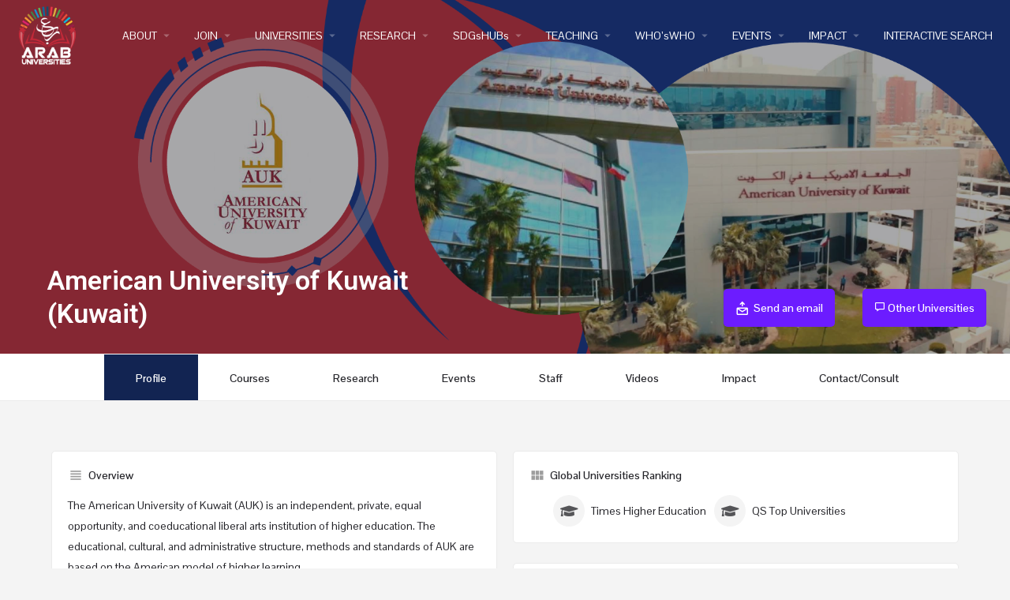

--- FILE ---
content_type: text/html; charset=UTF-8
request_url: https://arabuniversities.org/listing/american-kuwait/
body_size: 30499
content:
<!DOCTYPE html>
<html lang="en-US">
<head>
	<meta charset="UTF-8" />
	<meta name="viewport" content="width=device-width, initial-scale=1.0, maximum-scale=1.0, user-scalable=no" />
	<link rel="pingback" href="https://arabuniversities.org/xmlrpc.php">

	<title>American University of Kuwait (Kuwait) &#8211; ARAB UNIVERSITIES</title>
<link rel="preload" as="font" href="https://arabuniversities.org/wp-content/themes/my-listing/assets/fonts/GlacialIndifference/Regular.otf" crossorigin><link rel="preload" as="font" href="https://arabuniversities.org/wp-content/themes/my-listing/assets/fonts/GlacialIndifference/Bold.otf" crossorigin><link rel="preload" as="font" href="https://arabuniversities.org/wp-content/themes/my-listing/assets/fonts/GlacialIndifference/Italic.otf" crossorigin><meta name='robots' content='max-image-preview:large' />
<link rel='dns-prefetch' href='//api.tiles.mapbox.com' />
<link rel='dns-prefetch' href='//fonts.googleapis.com' />
<link rel="alternate" title="oEmbed (JSON)" type="application/json+oembed" href="https://arabuniversities.org/wp-json/oembed/1.0/embed?url=https%3A%2F%2Farabuniversities.org%2Flisting%2Famerican-kuwait%2F" />
<link rel="alternate" title="oEmbed (XML)" type="text/xml+oembed" href="https://arabuniversities.org/wp-json/oembed/1.0/embed?url=https%3A%2F%2Farabuniversities.org%2Flisting%2Famerican-kuwait%2F&#038;format=xml" />
<meta property="og:title" content="American University of Kuwait (Kuwait)" />
<meta property="og:url" content="https://arabuniversities.org/listing/american-kuwait/" />
<meta property="og:site_name" content="ARAB UNIVERSITIES" />
<meta property="og:type" content="profile" />
<meta property="og:description" content="The American University of Kuwait (AUK) is an independent, private, equal opportunity, and coeducational liberal arts institution of higher education. The educational, cultural, and administrative structure, methods and standards of AUK are based on the American model of higher learning." />
<style id='wp-img-auto-sizes-contain-inline-css' type='text/css'>
img:is([sizes=auto i],[sizes^="auto," i]){contain-intrinsic-size:3000px 1500px}
/*# sourceURL=wp-img-auto-sizes-contain-inline-css */
</style>
<link rel='stylesheet' id='elementor-frontend-css' href='https://arabuniversities.org/wp-content/plugins/elementor/assets/css/frontend.min.css?ver=3.24.7' type='text/css' media='all' />
<link rel='stylesheet' id='elementor-post-87422-css' href='https://arabuniversities.org/wp-content/uploads/elementor/css/post-87422.css?ver=1748952804' type='text/css' media='all' />
<link rel='stylesheet' id='hfe-widgets-style-css' href='https://arabuniversities.org/wp-content/plugins/header-footer-elementor/inc/widgets-css/frontend.css?ver=2.3.2' type='text/css' media='all' />
<link rel='preload stylesheet' as='style' onload="this.onload=null;this.rel='stylesheet'" id='wp-block-library-css' href='https://arabuniversities.org/wp-includes/css/dist/block-library/style.min.css?ver=6.9' type='text/css' media='all' />
<link rel='stylesheet' id='wc-blocks-style-css' href='https://arabuniversities.org/wp-content/plugins/woocommerce/assets/client/blocks/wc-blocks.css?ver=wc-9.8.6' type='text/css' media='all' />
<style id='global-styles-inline-css' type='text/css'>
:root{--wp--preset--aspect-ratio--square: 1;--wp--preset--aspect-ratio--4-3: 4/3;--wp--preset--aspect-ratio--3-4: 3/4;--wp--preset--aspect-ratio--3-2: 3/2;--wp--preset--aspect-ratio--2-3: 2/3;--wp--preset--aspect-ratio--16-9: 16/9;--wp--preset--aspect-ratio--9-16: 9/16;--wp--preset--color--black: #000000;--wp--preset--color--cyan-bluish-gray: #abb8c3;--wp--preset--color--white: #ffffff;--wp--preset--color--pale-pink: #f78da7;--wp--preset--color--vivid-red: #cf2e2e;--wp--preset--color--luminous-vivid-orange: #ff6900;--wp--preset--color--luminous-vivid-amber: #fcb900;--wp--preset--color--light-green-cyan: #7bdcb5;--wp--preset--color--vivid-green-cyan: #00d084;--wp--preset--color--pale-cyan-blue: #8ed1fc;--wp--preset--color--vivid-cyan-blue: #0693e3;--wp--preset--color--vivid-purple: #9b51e0;--wp--preset--gradient--vivid-cyan-blue-to-vivid-purple: linear-gradient(135deg,rgb(6,147,227) 0%,rgb(155,81,224) 100%);--wp--preset--gradient--light-green-cyan-to-vivid-green-cyan: linear-gradient(135deg,rgb(122,220,180) 0%,rgb(0,208,130) 100%);--wp--preset--gradient--luminous-vivid-amber-to-luminous-vivid-orange: linear-gradient(135deg,rgb(252,185,0) 0%,rgb(255,105,0) 100%);--wp--preset--gradient--luminous-vivid-orange-to-vivid-red: linear-gradient(135deg,rgb(255,105,0) 0%,rgb(207,46,46) 100%);--wp--preset--gradient--very-light-gray-to-cyan-bluish-gray: linear-gradient(135deg,rgb(238,238,238) 0%,rgb(169,184,195) 100%);--wp--preset--gradient--cool-to-warm-spectrum: linear-gradient(135deg,rgb(74,234,220) 0%,rgb(151,120,209) 20%,rgb(207,42,186) 40%,rgb(238,44,130) 60%,rgb(251,105,98) 80%,rgb(254,248,76) 100%);--wp--preset--gradient--blush-light-purple: linear-gradient(135deg,rgb(255,206,236) 0%,rgb(152,150,240) 100%);--wp--preset--gradient--blush-bordeaux: linear-gradient(135deg,rgb(254,205,165) 0%,rgb(254,45,45) 50%,rgb(107,0,62) 100%);--wp--preset--gradient--luminous-dusk: linear-gradient(135deg,rgb(255,203,112) 0%,rgb(199,81,192) 50%,rgb(65,88,208) 100%);--wp--preset--gradient--pale-ocean: linear-gradient(135deg,rgb(255,245,203) 0%,rgb(182,227,212) 50%,rgb(51,167,181) 100%);--wp--preset--gradient--electric-grass: linear-gradient(135deg,rgb(202,248,128) 0%,rgb(113,206,126) 100%);--wp--preset--gradient--midnight: linear-gradient(135deg,rgb(2,3,129) 0%,rgb(40,116,252) 100%);--wp--preset--font-size--small: 13px;--wp--preset--font-size--medium: 20px;--wp--preset--font-size--large: 36px;--wp--preset--font-size--x-large: 42px;--wp--preset--spacing--20: 0.44rem;--wp--preset--spacing--30: 0.67rem;--wp--preset--spacing--40: 1rem;--wp--preset--spacing--50: 1.5rem;--wp--preset--spacing--60: 2.25rem;--wp--preset--spacing--70: 3.38rem;--wp--preset--spacing--80: 5.06rem;--wp--preset--shadow--natural: 6px 6px 9px rgba(0, 0, 0, 0.2);--wp--preset--shadow--deep: 12px 12px 50px rgba(0, 0, 0, 0.4);--wp--preset--shadow--sharp: 6px 6px 0px rgba(0, 0, 0, 0.2);--wp--preset--shadow--outlined: 6px 6px 0px -3px rgb(255, 255, 255), 6px 6px rgb(0, 0, 0);--wp--preset--shadow--crisp: 6px 6px 0px rgb(0, 0, 0);}:where(.is-layout-flex){gap: 0.5em;}:where(.is-layout-grid){gap: 0.5em;}body .is-layout-flex{display: flex;}.is-layout-flex{flex-wrap: wrap;align-items: center;}.is-layout-flex > :is(*, div){margin: 0;}body .is-layout-grid{display: grid;}.is-layout-grid > :is(*, div){margin: 0;}:where(.wp-block-columns.is-layout-flex){gap: 2em;}:where(.wp-block-columns.is-layout-grid){gap: 2em;}:where(.wp-block-post-template.is-layout-flex){gap: 1.25em;}:where(.wp-block-post-template.is-layout-grid){gap: 1.25em;}.has-black-color{color: var(--wp--preset--color--black) !important;}.has-cyan-bluish-gray-color{color: var(--wp--preset--color--cyan-bluish-gray) !important;}.has-white-color{color: var(--wp--preset--color--white) !important;}.has-pale-pink-color{color: var(--wp--preset--color--pale-pink) !important;}.has-vivid-red-color{color: var(--wp--preset--color--vivid-red) !important;}.has-luminous-vivid-orange-color{color: var(--wp--preset--color--luminous-vivid-orange) !important;}.has-luminous-vivid-amber-color{color: var(--wp--preset--color--luminous-vivid-amber) !important;}.has-light-green-cyan-color{color: var(--wp--preset--color--light-green-cyan) !important;}.has-vivid-green-cyan-color{color: var(--wp--preset--color--vivid-green-cyan) !important;}.has-pale-cyan-blue-color{color: var(--wp--preset--color--pale-cyan-blue) !important;}.has-vivid-cyan-blue-color{color: var(--wp--preset--color--vivid-cyan-blue) !important;}.has-vivid-purple-color{color: var(--wp--preset--color--vivid-purple) !important;}.has-black-background-color{background-color: var(--wp--preset--color--black) !important;}.has-cyan-bluish-gray-background-color{background-color: var(--wp--preset--color--cyan-bluish-gray) !important;}.has-white-background-color{background-color: var(--wp--preset--color--white) !important;}.has-pale-pink-background-color{background-color: var(--wp--preset--color--pale-pink) !important;}.has-vivid-red-background-color{background-color: var(--wp--preset--color--vivid-red) !important;}.has-luminous-vivid-orange-background-color{background-color: var(--wp--preset--color--luminous-vivid-orange) !important;}.has-luminous-vivid-amber-background-color{background-color: var(--wp--preset--color--luminous-vivid-amber) !important;}.has-light-green-cyan-background-color{background-color: var(--wp--preset--color--light-green-cyan) !important;}.has-vivid-green-cyan-background-color{background-color: var(--wp--preset--color--vivid-green-cyan) !important;}.has-pale-cyan-blue-background-color{background-color: var(--wp--preset--color--pale-cyan-blue) !important;}.has-vivid-cyan-blue-background-color{background-color: var(--wp--preset--color--vivid-cyan-blue) !important;}.has-vivid-purple-background-color{background-color: var(--wp--preset--color--vivid-purple) !important;}.has-black-border-color{border-color: var(--wp--preset--color--black) !important;}.has-cyan-bluish-gray-border-color{border-color: var(--wp--preset--color--cyan-bluish-gray) !important;}.has-white-border-color{border-color: var(--wp--preset--color--white) !important;}.has-pale-pink-border-color{border-color: var(--wp--preset--color--pale-pink) !important;}.has-vivid-red-border-color{border-color: var(--wp--preset--color--vivid-red) !important;}.has-luminous-vivid-orange-border-color{border-color: var(--wp--preset--color--luminous-vivid-orange) !important;}.has-luminous-vivid-amber-border-color{border-color: var(--wp--preset--color--luminous-vivid-amber) !important;}.has-light-green-cyan-border-color{border-color: var(--wp--preset--color--light-green-cyan) !important;}.has-vivid-green-cyan-border-color{border-color: var(--wp--preset--color--vivid-green-cyan) !important;}.has-pale-cyan-blue-border-color{border-color: var(--wp--preset--color--pale-cyan-blue) !important;}.has-vivid-cyan-blue-border-color{border-color: var(--wp--preset--color--vivid-cyan-blue) !important;}.has-vivid-purple-border-color{border-color: var(--wp--preset--color--vivid-purple) !important;}.has-vivid-cyan-blue-to-vivid-purple-gradient-background{background: var(--wp--preset--gradient--vivid-cyan-blue-to-vivid-purple) !important;}.has-light-green-cyan-to-vivid-green-cyan-gradient-background{background: var(--wp--preset--gradient--light-green-cyan-to-vivid-green-cyan) !important;}.has-luminous-vivid-amber-to-luminous-vivid-orange-gradient-background{background: var(--wp--preset--gradient--luminous-vivid-amber-to-luminous-vivid-orange) !important;}.has-luminous-vivid-orange-to-vivid-red-gradient-background{background: var(--wp--preset--gradient--luminous-vivid-orange-to-vivid-red) !important;}.has-very-light-gray-to-cyan-bluish-gray-gradient-background{background: var(--wp--preset--gradient--very-light-gray-to-cyan-bluish-gray) !important;}.has-cool-to-warm-spectrum-gradient-background{background: var(--wp--preset--gradient--cool-to-warm-spectrum) !important;}.has-blush-light-purple-gradient-background{background: var(--wp--preset--gradient--blush-light-purple) !important;}.has-blush-bordeaux-gradient-background{background: var(--wp--preset--gradient--blush-bordeaux) !important;}.has-luminous-dusk-gradient-background{background: var(--wp--preset--gradient--luminous-dusk) !important;}.has-pale-ocean-gradient-background{background: var(--wp--preset--gradient--pale-ocean) !important;}.has-electric-grass-gradient-background{background: var(--wp--preset--gradient--electric-grass) !important;}.has-midnight-gradient-background{background: var(--wp--preset--gradient--midnight) !important;}.has-small-font-size{font-size: var(--wp--preset--font-size--small) !important;}.has-medium-font-size{font-size: var(--wp--preset--font-size--medium) !important;}.has-large-font-size{font-size: var(--wp--preset--font-size--large) !important;}.has-x-large-font-size{font-size: var(--wp--preset--font-size--x-large) !important;}
/*# sourceURL=global-styles-inline-css */
</style>

<style id='classic-theme-styles-inline-css' type='text/css'>
/*! This file is auto-generated */
.wp-block-button__link{color:#fff;background-color:#32373c;border-radius:9999px;box-shadow:none;text-decoration:none;padding:calc(.667em + 2px) calc(1.333em + 2px);font-size:1.125em}.wp-block-file__button{background:#32373c;color:#fff;text-decoration:none}
/*# sourceURL=/wp-includes/css/classic-themes.min.css */
</style>
<link rel='stylesheet' id='contact-form-7-css' href='https://arabuniversities.org/wp-content/plugins/contact-form-7/includes/css/styles.css?ver=6.0.6' type='text/css' media='all' />
<link rel='stylesheet' id='t4bnt-style-css' href='https://arabuniversities.org/wp-content/plugins/t4b-news-ticker/assets/css/t4bnt-styles.css?ver=1.4.2' type='text/css' media='all' />
<link rel='stylesheet' id='woocommerce-layout-css' href='https://arabuniversities.org/wp-content/plugins/woocommerce/assets/css/woocommerce-layout.css?ver=9.8.6' type='text/css' media='all' />
<link rel='stylesheet' id='woocommerce-smallscreen-css' href='https://arabuniversities.org/wp-content/plugins/woocommerce/assets/css/woocommerce-smallscreen.css?ver=9.8.6' type='text/css' media='only screen and (max-width: 768px)' />
<link rel='stylesheet' id='woocommerce-general-css' href='https://arabuniversities.org/wp-content/plugins/woocommerce/assets/css/woocommerce.css?ver=9.8.6' type='text/css' media='all' />
<style id='woocommerce-inline-inline-css' type='text/css'>
.woocommerce form .form-row .required { visibility: visible; }
/*# sourceURL=woocommerce-inline-inline-css */
</style>
<link rel='stylesheet' id='wp-show-posts-css' href='https://arabuniversities.org/wp-content/plugins/wp-show-posts/css/wp-show-posts-min.css?ver=1.1.6' type='text/css' media='all' />
<link rel='stylesheet' id='hfe-style-css' href='https://arabuniversities.org/wp-content/plugins/header-footer-elementor/assets/css/header-footer-elementor.css?ver=2.3.2' type='text/css' media='all' />
<link rel='stylesheet' id='elementor-icons-css' href='https://arabuniversities.org/wp-content/plugins/elementor/assets/lib/eicons/css/elementor-icons.min.css?ver=5.31.0' type='text/css' media='all' />
<link rel='stylesheet' id='swiper-css' href='https://arabuniversities.org/wp-content/plugins/elementor/assets/lib/swiper/v8/css/swiper.min.css?ver=8.4.5' type='text/css' media='all' />
<link rel='stylesheet' id='e-swiper-css' href='https://arabuniversities.org/wp-content/plugins/elementor/assets/css/conditionals/e-swiper.min.css?ver=3.24.7' type='text/css' media='all' />
<link rel='stylesheet' id='elementor-post-205-css' href='https://arabuniversities.org/wp-content/uploads/elementor/css/post-205.css?ver=1748952804' type='text/css' media='all' />
<link rel='stylesheet' id='elementor-pro-css' href='https://arabuniversities.org/wp-content/plugins/elementor-pro/assets/css/frontend.min.css?ver=3.12.1' type='text/css' media='all' />
<link rel='stylesheet' id='font-awesome-5-all-css' href='https://arabuniversities.org/wp-content/plugins/elementor/assets/lib/font-awesome/css/all.min.css?ver=3.24.7' type='text/css' media='all' />
<link rel='stylesheet' id='font-awesome-4-shim-css' href='https://arabuniversities.org/wp-content/plugins/elementor/assets/lib/font-awesome/css/v4-shims.min.css?ver=3.24.7' type='text/css' media='all' />
<link rel='stylesheet' id='elementor-global-css' href='https://arabuniversities.org/wp-content/uploads/elementor/css/global.css?ver=1748952805' type='text/css' media='all' />
<link rel='stylesheet' id='elementor-post-112643-css' href='https://arabuniversities.org/wp-content/uploads/elementor/css/post-112643.css?ver=1748952805' type='text/css' media='all' />
<link rel='stylesheet' id='hide-admin-bar-based-on-user-roles-css' href='https://arabuniversities.org/wp-content/plugins/hide-admin-bar-based-on-user-roles/public/css/hide-admin-bar-based-on-user-roles-public.css?ver=6.0.0' type='text/css' media='all' />
<link rel='stylesheet' id='brands-styles-css' href='https://arabuniversities.org/wp-content/plugins/woocommerce/assets/css/brands.css?ver=9.8.6' type='text/css' media='all' />
<link rel='stylesheet' id='hfe-elementor-icons-css' href='https://arabuniversities.org/wp-content/plugins/elementor/assets/lib/eicons/css/elementor-icons.min.css?ver=5.34.0' type='text/css' media='all' />
<link rel='stylesheet' id='hfe-icons-list-css' href='https://arabuniversities.org/wp-content/plugins/elementor/assets/css/widget-icon-list.min.css?ver=3.24.3' type='text/css' media='all' />
<link rel='stylesheet' id='hfe-social-icons-css' href='https://arabuniversities.org/wp-content/plugins/elementor/assets/css/widget-social-icons.min.css?ver=3.24.0' type='text/css' media='all' />
<link rel='stylesheet' id='hfe-social-share-icons-brands-css' href='https://arabuniversities.org/wp-content/plugins/elementor/assets/lib/font-awesome/css/brands.css?ver=5.15.3' type='text/css' media='all' />
<link rel='stylesheet' id='hfe-social-share-icons-fontawesome-css' href='https://arabuniversities.org/wp-content/plugins/elementor/assets/lib/font-awesome/css/fontawesome.css?ver=5.15.3' type='text/css' media='all' />
<link rel='stylesheet' id='hfe-nav-menu-icons-css' href='https://arabuniversities.org/wp-content/plugins/elementor/assets/lib/font-awesome/css/solid.css?ver=5.15.3' type='text/css' media='all' />
<link rel='stylesheet' id='hfe-widget-blockquote-css' href='https://arabuniversities.org/wp-content/plugins/elementor-pro/assets/css/widget-blockquote.min.css?ver=3.25.0' type='text/css' media='all' />
<link rel='stylesheet' id='hfe-mega-menu-css' href='https://arabuniversities.org/wp-content/plugins/elementor-pro/assets/css/widget-mega-menu.min.css?ver=3.26.2' type='text/css' media='all' />
<link rel='stylesheet' id='hfe-nav-menu-widget-css' href='https://arabuniversities.org/wp-content/plugins/elementor-pro/assets/css/widget-nav-menu.min.css?ver=3.26.0' type='text/css' media='all' />
<link rel='preload stylesheet' as='style' onload="this.onload=null;this.rel='stylesheet'" id='mapbox-gl-css' href='https://api.tiles.mapbox.com/mapbox-gl-js/v1.9.0/mapbox-gl.css?ver=2.6.5' type='text/css' media='all' />
<link rel='stylesheet' id='mylisting-mapbox-css' href='https://arabuniversities.org/wp-content/themes/my-listing/assets/dist/maps/mapbox/mapbox.css?ver=2.6.5' type='text/css' media='all' />
<link rel='stylesheet' id='mylisting-icons-css' href='https://arabuniversities.org/wp-content/themes/my-listing/assets/dist/icons.css?ver=2.6.5' type='text/css' media='all' />
<link rel='stylesheet' id='mylisting-material-icons-css' href='https://fonts.googleapis.com/icon?family=Material+Icons&#038;display=swap&#038;ver=6.9' type='text/css' media='all' />
<link rel='stylesheet' id='select2-css' href='https://arabuniversities.org/wp-content/plugins/woocommerce/assets/css/select2.css?ver=9.8.6' type='text/css' media='all' />
<link rel='stylesheet' id='mylisting-vendor-css' href='https://arabuniversities.org/wp-content/themes/my-listing/assets/dist/vendor.css?ver=2.6.5' type='text/css' media='all' />
<link rel='stylesheet' id='mylisting-frontend-css' href='https://arabuniversities.org/wp-content/themes/my-listing/assets/dist/frontend.css?ver=2.6.5' type='text/css' media='all' />
<link rel='stylesheet' id='theme-styles-default-css' href='https://arabuniversities.org/wp-content/themes/my-listing/style.css?ver=6.9' type='text/css' media='all' />
<style id='theme-styles-default-inline-css' type='text/css'>
:root{}
/*# sourceURL=theme-styles-default-inline-css */
</style>
<link rel='stylesheet' id='mylisting-default-fonts-css' href='https://arabuniversities.org/wp-content/themes/my-listing/assets/dist/default-fonts.css?ver=2.6.5' type='text/css' media='all' />
<link rel='stylesheet' id='ekit-widget-styles-css' href='https://arabuniversities.org/wp-content/plugins/elementskit-lite/widgets/init/assets/css/widget-styles.css?ver=3.5.2' type='text/css' media='all' />
<link rel='stylesheet' id='ekit-responsive-css' href='https://arabuniversities.org/wp-content/plugins/elementskit-lite/widgets/init/assets/css/responsive.css?ver=3.5.2' type='text/css' media='all' />
<link rel='stylesheet' id='mylisting-dynamic-styles-css' href='https://arabuniversities.org/wp-content/uploads/mylisting-dynamic-styles.css?ver=1765902816' type='text/css' media='all' />
<link rel='stylesheet' id='google-fonts-1-css' href='https://fonts.googleapis.com/css?family=Roboto%3A100%2C100italic%2C200%2C200italic%2C300%2C300italic%2C400%2C400italic%2C500%2C500italic%2C600%2C600italic%2C700%2C700italic%2C800%2C800italic%2C900%2C900italic%7CRoboto+Slab%3A100%2C100italic%2C200%2C200italic%2C300%2C300italic%2C400%2C400italic%2C500%2C500italic%2C600%2C600italic%2C700%2C700italic%2C800%2C800italic%2C900%2C900italic%7CPontano+Sans%3A100%2C100italic%2C200%2C200italic%2C300%2C300italic%2C400%2C400italic%2C500%2C500italic%2C600%2C600italic%2C700%2C700italic%2C800%2C800italic%2C900%2C900italic%7CMontserrat%3A100%2C100italic%2C200%2C200italic%2C300%2C300italic%2C400%2C400italic%2C500%2C500italic%2C600%2C600italic%2C700%2C700italic%2C800%2C800italic%2C900%2C900italic&#038;display=auto&#038;ver=6.9' type='text/css' media='all' />
<link rel='stylesheet' id='elementor-icons-shared-0-css' href='https://arabuniversities.org/wp-content/plugins/elementor/assets/lib/font-awesome/css/fontawesome.min.css?ver=5.15.3' type='text/css' media='all' />
<link rel='stylesheet' id='elementor-icons-fa-solid-css' href='https://arabuniversities.org/wp-content/plugins/elementor/assets/lib/font-awesome/css/solid.min.css?ver=5.15.3' type='text/css' media='all' />
<link rel='stylesheet' id='elementor-icons-ekiticons-css' href='https://arabuniversities.org/wp-content/plugins/elementskit-lite/modules/elementskit-icon-pack/assets/css/ekiticons.css?ver=3.5.2' type='text/css' media='all' />
<link rel='stylesheet' id='elementor-icons-fa-brands-css' href='https://arabuniversities.org/wp-content/plugins/elementor/assets/lib/font-awesome/css/brands.min.css?ver=5.15.3' type='text/css' media='all' />
<link rel="preconnect" href="https://fonts.gstatic.com/" crossorigin><script type="text/javascript" src="https://arabuniversities.org/wp-includes/js/jquery/jquery.min.js?ver=3.7.1" id="jquery-core-js"></script>
<script type="text/javascript" src="https://arabuniversities.org/wp-includes/js/jquery/jquery-migrate.min.js?ver=3.4.1" id="jquery-migrate-js"></script>
<script type="text/javascript" id="jquery-js-after">
/* <![CDATA[ */
!function($){"use strict";$(document).ready(function(){$(this).scrollTop()>100&&$(".hfe-scroll-to-top-wrap").removeClass("hfe-scroll-to-top-hide"),$(window).scroll(function(){$(this).scrollTop()<100?$(".hfe-scroll-to-top-wrap").fadeOut(300):$(".hfe-scroll-to-top-wrap").fadeIn(300)}),$(".hfe-scroll-to-top-wrap").on("click",function(){$("html, body").animate({scrollTop:0},300);return!1})})}(jQuery);
//# sourceURL=jquery-js-after
/* ]]> */
</script>
<script type="text/javascript" src="https://arabuniversities.org/wp-content/plugins/woocommerce/assets/js/jquery-blockui/jquery.blockUI.min.js?ver=2.7.0-wc.9.8.6" id="jquery-blockui-js" defer="defer" data-wp-strategy="defer"></script>
<script type="text/javascript" id="wc-add-to-cart-js-extra">
/* <![CDATA[ */
var wc_add_to_cart_params = {"ajax_url":"/wp-admin/admin-ajax.php","wc_ajax_url":"/?wc-ajax=%%endpoint%%&elementor_page_id=110352","i18n_view_cart":"View cart","cart_url":"https://arabuniversities.org/cart-2/","is_cart":"","cart_redirect_after_add":"no"};
//# sourceURL=wc-add-to-cart-js-extra
/* ]]> */
</script>
<script type="text/javascript" src="https://arabuniversities.org/wp-content/plugins/woocommerce/assets/js/frontend/add-to-cart.min.js?ver=9.8.6" id="wc-add-to-cart-js" defer="defer" data-wp-strategy="defer"></script>
<script type="text/javascript" src="https://arabuniversities.org/wp-content/plugins/woocommerce/assets/js/js-cookie/js.cookie.min.js?ver=2.1.4-wc.9.8.6" id="js-cookie-js" defer="defer" data-wp-strategy="defer"></script>
<script type="text/javascript" id="woocommerce-js-extra">
/* <![CDATA[ */
var woocommerce_params = {"ajax_url":"/wp-admin/admin-ajax.php","wc_ajax_url":"/?wc-ajax=%%endpoint%%&elementor_page_id=110352","i18n_password_show":"Show password","i18n_password_hide":"Hide password"};
//# sourceURL=woocommerce-js-extra
/* ]]> */
</script>
<script type="text/javascript" src="https://arabuniversities.org/wp-content/plugins/woocommerce/assets/js/frontend/woocommerce.min.js?ver=9.8.6" id="woocommerce-js" defer="defer" data-wp-strategy="defer"></script>
<script type="text/javascript" src="https://arabuniversities.org/wp-content/plugins/elementor/assets/lib/font-awesome/js/v4-shims.min.js?ver=3.24.7" id="font-awesome-4-shim-js"></script>
<script type="text/javascript" src="https://arabuniversities.org/wp-content/plugins/hide-admin-bar-based-on-user-roles/public/js/hide-admin-bar-based-on-user-roles-public.js?ver=6.0.0" id="hide-admin-bar-based-on-user-roles-js"></script>
<link rel="https://api.w.org/" href="https://arabuniversities.org/wp-json/" /><link rel="EditURI" type="application/rsd+xml" title="RSD" href="https://arabuniversities.org/xmlrpc.php?rsd" />
<meta name="generator" content="WordPress 6.9" />
<meta name="generator" content="WooCommerce 9.8.6" />
<link rel="canonical" href="https://arabuniversities.org/listing/american-kuwait/" />
<link rel='shortlink' href='https://arabuniversities.org/?p=110352' />
<script type="text/javascript">var MyListing = {"Helpers":{},"Handlers":{},"MapConfig":{"ClusterSize":35,"AccessToken":"pk.eyJ1IjoicHVybmltYTA5OCIsImEiOiJja2w3cmh5N2oyN2o5Mm90N2RjYjd4d3dyIn0.DmhFxcS6vF9h2WNpN6unDQ","Language":false,"TypeRestrictions":[],"CountryRestrictions":[],"CustomSkins":{}}};</script><script type="text/javascript">var CASE27 = {"ajax_url":"https:\/\/arabuniversities.org\/wp-admin\/admin-ajax.php","login_url":"https:\/\/arabuniversities.org\/my-account-2\/","register_url":"https:\/\/arabuniversities.org\/my-account-2\/?register","mylisting_ajax_url":"\/?mylisting-ajax=1","env":"production","ajax_nonce":"f4411eb17a","l10n":{"selectOption":"Select an option","errorLoading":"The results could not be loaded.","loadingMore":"Loading more results\u2026","noResults":"No results found","searching":"Searching\u2026","datepicker":{"format":"DD MMMM, YY","timeFormat":"h:mm A","dateTimeFormat":"DD MMMM, YY, h:mm A","timePicker24Hour":false,"firstDay":1,"applyLabel":"Apply","cancelLabel":"Cancel","customRangeLabel":"Custom Range","daysOfWeek":["Su","Mo","Tu","We","Th","Fr","Sa"],"monthNames":["January","February","March","April","May","June","July","August","September","October","November","December"]},"irreversible_action":"This is an irreversible action. Proceed anyway?","delete_listing_confirm":"Are you sure you want to delete this listing?","copied_to_clipboard":"Copied!","nearby_listings_location_required":"Enter a location to find nearby listings.","nearby_listings_retrieving_location":"Retrieving location...","nearby_listings_searching":"Searching for nearby listings...","geolocation_failed":"You must enable location to use this feature.","something_went_wrong":"Something went wrong.","all_in_category":"All in \"%s\"","invalid_file_type":"Invalid file type. Accepted types:","file_limit_exceeded":"You have exceeded the file upload limit (%d)."},"woocommerce":[],"js_field_html_img":"<div class=\"uploaded-file uploaded-image review-gallery-image job-manager-uploaded-file\">\t<span class=\"uploaded-file-preview\">\t\t\t\t\t<span class=\"job-manager-uploaded-file-preview\">\t\t\t\t<img src=\"\">\t\t\t<\/span>\t\t\t\t<a class=\"remove-uploaded-file review-gallery-image-remove job-manager-remove-uploaded-file\"><i class=\"mi delete\"><\/i><\/a>\t<\/span>\t<input type=\"hidden\" class=\"input-text\" name=\"\" value=\"b64:\"><\/div>","js_field_html":"<div class=\"uploaded-file  review-gallery-image job-manager-uploaded-file\">\t<span class=\"uploaded-file-preview\">\t\t\t\t\t<span class=\"job-manager-uploaded-file-name\">\t\t\t\t<i class=\"mi insert_drive_file uploaded-file-icon\"><\/i>\t\t\t\t<code><\/code>\t\t\t<\/span>\t\t\t\t<a class=\"remove-uploaded-file review-gallery-image-remove job-manager-remove-uploaded-file\"><i class=\"mi delete\"><\/i><\/a>\t<\/span>\t<input type=\"hidden\" class=\"input-text\" name=\"\" value=\"b64:\"><\/div>"};</script>	<noscript><style>.woocommerce-product-gallery{ opacity: 1 !important; }</style></noscript>
	<meta name="generator" content="Elementor 3.24.7; features: additional_custom_breakpoints; settings: css_print_method-external, google_font-enabled, font_display-auto">
			<style>
				.e-con.e-parent:nth-of-type(n+4):not(.e-lazyloaded):not(.e-no-lazyload),
				.e-con.e-parent:nth-of-type(n+4):not(.e-lazyloaded):not(.e-no-lazyload) * {
					background-image: none !important;
				}
				@media screen and (max-height: 1024px) {
					.e-con.e-parent:nth-of-type(n+3):not(.e-lazyloaded):not(.e-no-lazyload),
					.e-con.e-parent:nth-of-type(n+3):not(.e-lazyloaded):not(.e-no-lazyload) * {
						background-image: none !important;
					}
				}
				@media screen and (max-height: 640px) {
					.e-con.e-parent:nth-of-type(n+2):not(.e-lazyloaded):not(.e-no-lazyload),
					.e-con.e-parent:nth-of-type(n+2):not(.e-lazyloaded):not(.e-no-lazyload) * {
						background-image: none !important;
					}
				}
			</style>
			<link rel="icon" href="https://arabuniversities.org/wp-content/uploads/2023/03/cropped-sdgs-32x32.png" sizes="32x32" />
<link rel="icon" href="https://arabuniversities.org/wp-content/uploads/2023/03/cropped-sdgs-192x192.png" sizes="192x192" />
<link rel="apple-touch-icon" href="https://arabuniversities.org/wp-content/uploads/2023/03/cropped-sdgs-180x180.png" />
<meta name="msapplication-TileImage" content="https://arabuniversities.org/wp-content/uploads/2023/03/cropped-sdgs-270x270.png" />
		<style type="text/css" id="wp-custom-css">
			.conf ul li {
	width:100% !important;
}
.block-field-leadership-drop .related-listing-block .event-host , .block-field-feature-expert-drop .related-listing-block .event-host {
	margin-bottom: -5px;
}		</style>
		<script>window.dzsvg_settings= {dzsvg_site_url: "https://arabuniversities.org/",version: "11.66",ajax_url: "https://arabuniversities.org/wp-admin/admin-ajax.php",deeplink_str: "the-video", debug_mode:"off", merge_social_into_one:"off"}; window.dzsvg_site_url="https://arabuniversities.org";window.dzsvg_plugin_url="https://arabuniversities.org/wp-content/plugins/dzs-videogallery/";</script><style type="text/css" id="mylisting-element-queries">.featured-search[max-width~="1000px"] .form-group, .featured-search .filter-count-3 .form-group { width: calc(33.3% - 12px); margin-right: 18px; } .featured-search[max-width~="1000px"] .form-group:nth-child(3n), .featured-search .filter-count-3 .form-group:nth-child(3n) { margin-right: 0; } .featured-search[max-width~="750px"] .form-group, .featured-search .filter-count-2 .form-group { width: calc(50% - 5px); margin-right: 10px !important; } .featured-search[max-width~="750px"] .form-group:nth-child(2n), .featured-search .filter-count-2 .form-group:nth-child(2n) { margin-right: 0 !important; } .featured-search[max-width~="550px"] .form-group, .featured-search .filter-count-1 .form-group { width: 100%; margin-right: 0 !important; } </style><style type="text/css" id="mylisting-typography"></style><link rel='stylesheet' id='widget-heading-css' href='https://arabuniversities.org/wp-content/plugins/elementor/assets/css/widget-heading.min.css?ver=3.24.7' type='text/css' media='all' />
<link rel='stylesheet' id='widget-text-editor-css' href='https://arabuniversities.org/wp-content/plugins/elementor/assets/css/widget-text-editor.min.css?ver=3.24.7' type='text/css' media='all' />
<link rel='stylesheet' id='widget-icon-list-css' href='https://arabuniversities.org/wp-content/plugins/elementor/assets/css/widget-icon-list.min.css?ver=3.24.7' type='text/css' media='all' />
</head>
<body class="wp-singular job_listing-template-default single single-job_listing postid-110352 wp-theme-my-listing theme-my-listing woocommerce-no-js ehf-footer ehf-template-my-listing ehf-stylesheet-my-listing single-listing type-university cover-style-image my-listing elementor-default elementor-kit-205">

<div id="c27-site-wrapper">

<header class="c27-main-header header header-style-default header-dark-skin header-scroll-dark-skin hide-until-load header-scroll-hide header-fixed header-menu-right">
	<div class="header-skin"></div>
	<div class="header-container">
		<div class="header-top container-fluid">
			<div class="header-left">
			<div class="mobile-menu">
				<a href="#main-menu">
					<div class="mobile-menu-lines"><i class="mi menu"></i></div>
				</a>
			</div>
			<div class="logo">
									
					<a href="https://arabuniversities.org/" class="static-logo">
						<img src="https://arabuniversities.org/wp-content/uploads/2023/04/Arab_Univ_LOGO-02-1024x1024-1.png">
					</a>
							</div>
						</div>
			<div class="header-center">
			<div class="i-nav">
				<div class="mobile-nav-head">
					<div class="mnh-close-icon">
						<a href="#close-main-menu">
							<i class="mi menu"></i>
						</a>
					</div>

									</div>

				
					<ul id="menu-newmenu" class="main-menu main-nav"><li id="menu-item-61912" class="menu-item menu-item-type-custom menu-item-object-custom menu-item-has-children menu-item-61912"><a href="/about/">ABOUT</a>
<div class="submenu-toggle"><i class="material-icons">arrow_drop_down</i></div><ul class="sub-menu i-dropdown">
	<li id="menu-item-63887" class="menu-item menu-item-type-post_type menu-item-object-page menu-item-has-children menu-item-63887"><a href="https://arabuniversities.org/about/">SDGsArabUNi</a>
	<div class="submenu-toggle"><i class="material-icons">arrow_drop_down</i></div><ul class="sub-menu i-dropdown">
		<li id="menu-item-63960" class="menu-item menu-item-type-post_type menu-item-object-page menu-item-63960"><a href="https://arabuniversities.org/about/background/">Background</a></li>
		<li id="menu-item-63890" class="menu-item menu-item-type-post_type menu-item-object-page menu-item-63890"><a href="https://arabuniversities.org/about/objectives/">Objectives</a></li>
		<li id="menu-item-110159" class="menu-item menu-item-type-custom menu-item-object-custom menu-item-110159"><a href="/about/launch-events/">Launch Events</a></li>
	</ul>
</li>
	<li id="menu-item-110170" class="menu-item menu-item-type-post_type menu-item-object-page menu-item-110170"><a href="https://arabuniversities.org/partnerships/">PARTNERS</a></li>
	<li id="menu-item-110165" class="menu-item menu-item-type-post_type menu-item-object-page menu-item-110165"><a href="https://arabuniversities.org/training/">TRAINING</a></li>
	<li id="menu-item-84692" class="menu-item menu-item-type-custom menu-item-object-custom menu-item-has-children menu-item-84692"><a href="/team/">TEAM</a>
	<div class="submenu-toggle"><i class="material-icons">arrow_drop_down</i></div><ul class="sub-menu i-dropdown">
		<li id="menu-item-110138" class="menu-item menu-item-type-custom menu-item-object-custom menu-item-has-children menu-item-110138"><a href="#">WASD</a>
		<div class="submenu-toggle"><i class="material-icons">arrow_drop_down</i></div><ul class="sub-menu i-dropdown">
			<li id="menu-item-110139" class="menu-item menu-item-type-custom menu-item-object-custom menu-item-110139"><a href="/founders/">Founders</a></li>
			<li id="menu-item-110140" class="menu-item menu-item-type-custom menu-item-object-custom menu-item-110140"><a href="/advisors/">Expert Advisors</a></li>
			<li id="menu-item-110141" class="menu-item menu-item-type-custom menu-item-object-custom menu-item-110141"><a href="/facilitators/">Facilitators</a></li>
			<li id="menu-item-110142" class="menu-item menu-item-type-custom menu-item-object-custom menu-item-110142"><a href="/sustainability-pioneers/">Sustainability Pioneers</a></li>
		</ul>
</li>
		<li id="menu-item-110143" class="menu-item menu-item-type-custom menu-item-object-custom menu-item-has-children menu-item-110143"><a href="#">Global Network</a>
		<div class="submenu-toggle"><i class="material-icons">arrow_drop_down</i></div><ul class="sub-menu i-dropdown">
			<li id="menu-item-110144" class="menu-item menu-item-type-custom menu-item-object-custom menu-item-has-children menu-item-110144"><a href="/regional-coordinators/">Regional Coordinators</a>
			<div class="submenu-toggle"><i class="material-icons">arrow_drop_down</i></div><ul class="sub-menu i-dropdown">
				<li id="menu-item-110146" class="menu-item menu-item-type-custom menu-item-object-custom menu-item-has-children menu-item-110146"><a href="/country-coordinators/">Country Coordinators</a>
				<div class="submenu-toggle"><i class="material-icons">arrow_drop_down</i></div><ul class="sub-menu i-dropdown">
					<li id="menu-item-110147" class="menu-item menu-item-type-custom menu-item-object-custom menu-item-110147"><a href="/call-for-coordinators/">Call for Coordinators</a></li>
				</ul>
</li>
			</ul>
</li>
			<li id="menu-item-110145" class="menu-item menu-item-type-custom menu-item-object-custom menu-item-110145"><a href="/volunteer/">Volunteers</a></li>
		</ul>
</li>
		<li id="menu-item-110148" class="menu-item menu-item-type-custom menu-item-object-custom menu-item-has-children menu-item-110148"><a href="#">Executive Team</a>
		<div class="submenu-toggle"><i class="material-icons">arrow_drop_down</i></div><ul class="sub-menu i-dropdown">
			<li id="menu-item-110149" class="menu-item menu-item-type-custom menu-item-object-custom menu-item-has-children menu-item-110149"><a href="#">Operation</a>
			<div class="submenu-toggle"><i class="material-icons">arrow_drop_down</i></div><ul class="sub-menu i-dropdown">
				<li id="menu-item-110153" class="menu-item menu-item-type-custom menu-item-object-custom menu-item-has-children menu-item-110153"><a href="/coordinator/">Coordinators</a>
				<div class="submenu-toggle"><i class="material-icons">arrow_drop_down</i></div><ul class="sub-menu i-dropdown">
					<li id="menu-item-110154" class="menu-item menu-item-type-custom menu-item-object-custom menu-item-110154"><a href="/researchers/">Researchers</a></li>
					<li id="menu-item-110155" class="menu-item menu-item-type-custom menu-item-object-custom menu-item-110155"><a href="/data-entry/">Data Entry</a></li>
					<li id="menu-item-110156" class="menu-item menu-item-type-custom menu-item-object-custom menu-item-110156"><a href="/marketing/">Marketing</a></li>
					<li id="menu-item-110157" class="menu-item menu-item-type-custom menu-item-object-custom menu-item-110157"><a href="/graphic/">Graphics</a></li>
					<li id="menu-item-110158" class="menu-item menu-item-type-custom menu-item-object-custom menu-item-110158"><a href="/videos/">Video Production</a></li>
				</ul>
</li>
			</ul>
</li>
			<li id="menu-item-110150" class="menu-item menu-item-type-custom menu-item-object-custom menu-item-has-children menu-item-110150"><a href="#">Publishing</a>
			<div class="submenu-toggle"><i class="material-icons">arrow_drop_down</i></div><ul class="sub-menu i-dropdown">
				<li id="menu-item-110151" class="menu-item menu-item-type-custom menu-item-object-custom menu-item-110151"><a href="/editors/">Editors</a></li>
				<li id="menu-item-110152" class="menu-item menu-item-type-custom menu-item-object-custom menu-item-110152"><a href="http://reviewers/">Reviewers</a></li>
			</ul>
</li>
		</ul>
</li>
	</ul>
</li>
	<li id="menu-item-61914" class="menu-item menu-item-type-custom menu-item-object-custom menu-item-61914"><a href="/contact-us/">CONTACT US</a></li>
</ul>
</li>
<li id="menu-item-83930" class="menu-item menu-item-type-post_type menu-item-object-page menu-item-has-children menu-item-83930"><a href="https://arabuniversities.org/about/membership/">JOIN</a>
<div class="submenu-toggle"><i class="material-icons">arrow_drop_down</i></div><ul class="sub-menu i-dropdown">
	<li id="menu-item-63325" class="menu-item menu-item-type-post_type menu-item-object-page menu-item-63325"><a href="https://arabuniversities.org/about/membership/why-join/">Why Join</a></li>
	<li id="menu-item-75834" class="menu-item menu-item-type-post_type menu-item-object-page menu-item-75834"><a href="https://arabuniversities.org/about/membership/">Membership Categories</a></li>
	<li id="menu-item-108937" class="menu-item menu-item-type-custom menu-item-object-custom menu-item-108937"><a target="_blank" href="https://sdgsuniversities.org/add-university/">Join Universities</a></li>
</ul>
</li>
<li id="menu-item-84691" class="menu-item menu-item-type-custom menu-item-object-custom menu-item-has-children menu-item-84691"><a href="#">UNIVERSITIES</a>
<div class="submenu-toggle"><i class="material-icons">arrow_drop_down</i></div><ul class="sub-menu i-dropdown">
	<li id="menu-item-78380" class="menu-item menu-item-type-custom menu-item-object-custom menu-item-has-children menu-item-78380"><a href="/universities/search/?type=university">All Universities</a>
	<div class="submenu-toggle"><i class="material-icons">arrow_drop_down</i></div><ul class="sub-menu i-dropdown">
		<li id="menu-item-110470" class="menu-item menu-item-type-custom menu-item-object-custom menu-item-110470"><a href="/universities/interactive-search/">Interactive Search</a></li>
	</ul>
</li>
	<li id="menu-item-109845" class="menu-item menu-item-type-custom menu-item-object-custom menu-item-109845"><a href="/universities/sdgs/">Search By SDGs</a></li>
	<li id="menu-item-84689" class="menu-item menu-item-type-custom menu-item-object-custom menu-item-84689"><a href="/universities/search-by-country/">Universities by Country</a></li>
	<li id="menu-item-84690" class="menu-item menu-item-type-custom menu-item-object-custom menu-item-84690"><a href="/universities/subjects/">Universities By Subject</a></li>
</ul>
</li>
<li id="menu-item-85386" class="menu-item menu-item-type-post_type menu-item-object-page menu-item-has-children menu-item-85386"><a href="https://arabuniversities.org/research-centers/">RESEARCH</a>
<div class="submenu-toggle"><i class="material-icons">arrow_drop_down</i></div><ul class="sub-menu i-dropdown">
	<li id="menu-item-108895" class="menu-item menu-item-type-custom menu-item-object-custom menu-item-has-children menu-item-108895"><a href="/research-centers/">CENTRES</a>
	<div class="submenu-toggle"><i class="material-icons">arrow_drop_down</i></div><ul class="sub-menu i-dropdown">
		<li id="menu-item-99581" class="menu-item menu-item-type-custom menu-item-object-custom menu-item-has-children menu-item-99581"><a href="/research-centers/">All Research</a>
		<div class="submenu-toggle"><i class="material-icons">arrow_drop_down</i></div><ul class="sub-menu i-dropdown">
			<li id="menu-item-87122" class="menu-item menu-item-type-custom menu-item-object-custom menu-item-87122"><a href="/research-centers/interactive-search/">Interactive Search</a></li>
		</ul>
</li>
		<li id="menu-item-109612" class="menu-item menu-item-type-custom menu-item-object-custom menu-item-109612"><a href="/research-centers/sdgs/">Search By SDGs</a></li>
		<li id="menu-item-108652" class="menu-item menu-item-type-custom menu-item-object-custom menu-item-108652"><a href="/research-centers/search-by-country/">Research by Country</a></li>
		<li id="menu-item-76965" class="menu-item menu-item-type-custom menu-item-object-custom menu-item-76965"><a href="/research-centers/subjects/">Research by Subject</a></li>
	</ul>
</li>
	<li id="menu-item-83924" class="menu-item menu-item-type-custom menu-item-object-custom menu-item-has-children menu-item-83924"><a href="/journals/">PUBLICATIONS</a>
	<div class="submenu-toggle"><i class="material-icons">arrow_drop_down</i></div><ul class="sub-menu i-dropdown">
		<li id="menu-item-97762" class="menu-item menu-item-type-custom menu-item-object-custom menu-item-has-children menu-item-97762"><a href="/journals/">All Publications</a>
		<div class="submenu-toggle"><i class="material-icons">arrow_drop_down</i></div><ul class="sub-menu i-dropdown">
			<li id="menu-item-99578" class="menu-item menu-item-type-custom menu-item-object-custom menu-item-99578"><a href="/journals/interactive-search/">Interactive Search</a></li>
		</ul>
</li>
		<li id="menu-item-109613" class="menu-item menu-item-type-custom menu-item-object-custom menu-item-109613"><a href="/journals/sdgs/">Search By SDGs</a></li>
		<li id="menu-item-98456" class="menu-item menu-item-type-custom menu-item-object-custom menu-item-98456"><a href="/journals/search-by-country/">Publications by Country</a></li>
		<li id="menu-item-98991" class="menu-item menu-item-type-custom menu-item-object-custom menu-item-98991"><a href="/journals/subjects/">Publications by Subject</a></li>
	</ul>
</li>
</ul>
</li>
<li id="menu-item-108930" class="menu-item menu-item-type-custom menu-item-object-custom menu-item-has-children menu-item-108930"><a href="#">SDGsHUBs</a>
<div class="submenu-toggle"><i class="material-icons">arrow_drop_down</i></div><ul class="sub-menu i-dropdown">
	<li id="menu-item-112129" class="menu-item menu-item-type-custom menu-item-object-custom menu-item-112129"><a href="/listing/artificial-intelligence/">Artificial Intelligence</a></li>
	<li id="menu-item-112130" class="menu-item menu-item-type-custom menu-item-object-custom menu-item-112130"><a href="/listing/climate-change/">Climate Change</a></li>
	<li id="menu-item-112131" class="menu-item menu-item-type-custom menu-item-object-custom menu-item-112131"><a href="/listing/health/">Health</a></li>
	<li id="menu-item-112132" class="menu-item menu-item-type-custom menu-item-object-custom menu-item-112132"><a href="/listing/industry/">Industry</a></li>
	<li id="menu-item-112133" class="menu-item menu-item-type-custom menu-item-object-custom menu-item-112133"><a href="/listing/community-development/">Community Development</a></li>
	<li id="menu-item-112134" class="menu-item menu-item-type-custom menu-item-object-custom menu-item-112134"><a href="/listing/gum-arabic/">Gum Arabic</a></li>
</ul>
</li>
<li id="menu-item-91571" class="menu-item menu-item-type-custom menu-item-object-custom menu-item-has-children menu-item-91571"><a href="/allcourses/">TEACHING</a>
<div class="submenu-toggle"><i class="material-icons">arrow_drop_down</i></div><ul class="sub-menu i-dropdown">
	<li id="menu-item-91618" class="menu-item menu-item-type-custom menu-item-object-custom menu-item-has-children menu-item-91618"><a href="/allcourses/">All Courses</a>
	<div class="submenu-toggle"><i class="material-icons">arrow_drop_down</i></div><ul class="sub-menu i-dropdown">
		<li id="menu-item-92866" class="menu-item menu-item-type-custom menu-item-object-custom menu-item-92866"><a href="/allcourses/interactive-search/">Interactive Search</a></li>
	</ul>
</li>
	<li id="menu-item-109611" class="menu-item menu-item-type-custom menu-item-object-custom menu-item-109611"><a href="/allcourses/sdgs/">Courses By SDGs</a></li>
	<li id="menu-item-92859" class="menu-item menu-item-type-custom menu-item-object-custom menu-item-92859"><a href="/allcourses/search-by-country/">Courses By Country</a></li>
	<li id="menu-item-91572" class="menu-item menu-item-type-custom menu-item-object-custom menu-item-91572"><a href="/allcourses/subjects/">Courses By Subject</a></li>
</ul>
</li>
<li id="menu-item-83997" class="menu-item menu-item-type-custom menu-item-object-custom menu-item-has-children menu-item-83997"><a href="/experts/search/">WHO’sWHO</a>
<div class="submenu-toggle"><i class="material-icons">arrow_drop_down</i></div><ul class="sub-menu i-dropdown">
	<li id="menu-item-104599" class="menu-item menu-item-type-custom menu-item-object-custom menu-item-has-children menu-item-104599"><a href="/experts/search/">All Experts</a>
	<div class="submenu-toggle"><i class="material-icons">arrow_drop_down</i></div><ul class="sub-menu i-dropdown">
		<li id="menu-item-104610" class="menu-item menu-item-type-custom menu-item-object-custom menu-item-104610"><a href="/experts/interactive-search/">Interactive Search</a></li>
	</ul>
</li>
	<li id="menu-item-109990" class="menu-item menu-item-type-custom menu-item-object-custom menu-item-109990"><a href="/experts/sdgs/">Search By SDGs</a></li>
	<li id="menu-item-104600" class="menu-item menu-item-type-custom menu-item-object-custom menu-item-104600"><a href="/experts/search-by-country/">Experts By Country</a></li>
	<li id="menu-item-104611" class="menu-item menu-item-type-custom menu-item-object-custom menu-item-104611"><a href="/experts/subjects/">Experts By Subject</a></li>
</ul>
</li>
<li id="menu-item-82418" class="menu-item menu-item-type-custom menu-item-object-custom menu-item-has-children menu-item-82418"><a href="https://wasd.org.uk/conferences/">EVENTS</a>
<div class="submenu-toggle"><i class="material-icons">arrow_drop_down</i></div><ul class="sub-menu i-dropdown">
	<li id="menu-item-99498" class="menu-item menu-item-type-custom menu-item-object-custom menu-item-has-children menu-item-99498"><a href="/conferences/">All Events</a>
	<div class="submenu-toggle"><i class="material-icons">arrow_drop_down</i></div><ul class="sub-menu i-dropdown">
		<li id="menu-item-100221" class="menu-item menu-item-type-custom menu-item-object-custom menu-item-100221"><a href="/conferences/interactive-search/">Interactive Search</a></li>
	</ul>
</li>
	<li id="menu-item-109710" class="menu-item menu-item-type-custom menu-item-object-custom menu-item-109710"><a href="/conferences/sdgs/">Search By SDGs</a></li>
	<li id="menu-item-100203" class="menu-item menu-item-type-custom menu-item-object-custom menu-item-100203"><a href="/conferences/search-by-country/">Events By Country</a></li>
	<li id="menu-item-99499" class="menu-item menu-item-type-custom menu-item-object-custom menu-item-99499"><a href="/conferences/subjects/">Events by Subject</a></li>
</ul>
</li>
<li id="menu-item-76661" class="menu-item menu-item-type-post_type menu-item-object-page menu-item-has-children menu-item-76661"><a href="https://arabuniversities.org/impact/">IMPACT</a>
<div class="submenu-toggle"><i class="material-icons">arrow_drop_down</i></div><ul class="sub-menu i-dropdown">
	<li id="menu-item-105931" class="menu-item menu-item-type-custom menu-item-object-custom menu-item-has-children menu-item-105931"><a href="/impact/">All Impact</a>
	<div class="submenu-toggle"><i class="material-icons">arrow_drop_down</i></div><ul class="sub-menu i-dropdown">
		<li id="menu-item-107001" class="menu-item menu-item-type-custom menu-item-object-custom menu-item-107001"><a href="/impact/interactive-search/">Interactive Search</a></li>
	</ul>
</li>
	<li id="menu-item-105932" class="menu-item menu-item-type-custom menu-item-object-custom menu-item-105932"><a href="/impact/search-by-country/">Impact By Country</a></li>
	<li id="menu-item-106780" class="menu-item menu-item-type-custom menu-item-object-custom menu-item-106780"><a href="/impact/subjects/">Impact By Subject</a></li>
</ul>
</li>
<li id="menu-item-110320" class="menu-item menu-item-type-post_type menu-item-object-page menu-item-110320"><a href="https://arabuniversities.org/interactive-search/">INTERACTIVE SEARCH</a></li>
</ul>
					<div class="mobile-nav-button">
											</div>
				</div>
				<div class="i-nav-overlay"></div>
				</div>
			<div class="header-right">
									<div class="user-area signin-area">
						<i class="mi person user-area-icon"></i>
						<a href="https://arabuniversities.org/my-account-2/">
							Sign in						</a>
													<span>or</span>
							<a href="https://arabuniversities.org/my-account-2/?register">
								Register							</a>
											</div>
					<div class="mob-sign-in">
						<a href="https://arabuniversities.org/my-account-2/"><i class="mi person"></i></a>
					</div>

									
				
							</div>
		</div>
	</div>
</header>



<div class="single-job-listing listing-no-logo" id="c27-single-listing">
    <input type="hidden" id="case27-post-id" value="110352">
    <input type="hidden" id="case27-author-id" value="1">

    <!-- <section> opening tag is omitted -->
        
<section class="featured-section profile-cover profile-cover-image hide-until-load"
	style="background-image: url('https://arabuniversities.org/wp-content/uploads/2024/05/American-University-of-Kuwait-Kuwait.png'); padding-bottom: 35%;">
    <div class="overlay"
         style="background-color: #242429;
                opacity: 0.4;"
        >
    </div>
<!-- Omit the closing </section> tag -->
        <div class="main-info-desktop">
            <div class="container listing-main-info">
                <div class="col-md-6">
                    <div class="profile-name no-tagline no-rating">
                        
                        <h1 class="case27-primary-text">
                            American University of Kuwait (Kuwait)                                                                                </h1>
                        <div class="pa-below-title">
                            
                                                    </div>
                    </div>
                </div>

                <div class="col-md-6">
    <div class="listing-main-buttons detail-count-2">
        <ul>
            
                                                
<li id="cta-6ee172" class="lmb-calltoaction">
    <a href="mailto:admin@wasd.org.uk" rel="nofollow" target="_blank">
    	<i class="icon-email-outbox"></i>    	<span>Send an email</span>
    </a>
</li>                                                                <style>
	.hlo{
		background: var(--accent);
  padding: 0 15px;
  
  color: #fff;
  border-radius: 5px;
  font-size: 14px;
  height: 48px;
  -webkit-box-align: center;
  align-items: center;
  position: relative;
  z-index: 0;
  
  display: flex;
  -webkit-box-pack: center;
  justify-content: center;
  white-space: nowrap;
  font-weight: 600;
		color:#fff;
	}
	.quick-listing-actions{
		display:none;
	}
</style>
<li  class="hlo">
    <a href="/universities/search/" style="color: #fff !important;" >
    	<i class="icon-chat-bubble-square-1"></i>    	<span>Other Universities</span>
    </a>
</li>
                                    </ul>
    </div>
</div>            </div>
        </div>
    </section>
    <div class="main-info-mobile">
            </div>
    <div class="profile-header">
        <div class="container">
            <div class="row">
                <div class="col-md-12">
                    <div class="profile-menu">
                        <ul class="cts-carousel">
                            <li>
							                                    <a id="listing_tab_profile_toggle" data-section-id="profile" class="listing-tab-toggle toggle-tab-type-main" data-options="{}">
										
										
                                        Profile
                                        
                                        
                                                                            </a>
							                                </li><li>
							                                    <a id="listing_tab_courses_toggle" data-section-id="courses" class="listing-tab-toggle toggle-tab-type-main" data-options="{}">
										
										
                                        Courses
                                        
                                        
                                                                            </a>
							                                </li><li>
							                                    <a id="listing_tab_research_toggle" data-section-id="research" class="listing-tab-toggle toggle-tab-type-custom" data-options="{}">
										
										
                                        Research
                                        
                                        
                                                                            </a>
							                                </li><li>
							                                    <a id="listing_tab_events_toggle" data-section-id="events" class="listing-tab-toggle toggle-tab-type-custom" data-options="{}">
										
										
                                        Events
                                        
                                        
                                                                            </a>
							                                </li><li>
							                                    <a id="listing_tab_staff_toggle" data-section-id="staff" class="listing-tab-toggle toggle-tab-type-custom" data-options="{}">
										
										
                                        Staff
                                        
                                        
                                                                            </a>
							                                </li><li>
							                                    <a id="listing_tab_videos_toggle" data-section-id="videos" class="listing-tab-toggle toggle-tab-type-custom" data-options="{}">
										
										
                                        Videos
                                        
                                        
                                                                            </a>
							                                </li><li>
														<a  href="https://sdgsuniversities.org/listing/american-kuwait/#impact" target="_blank" >
                                        Impact
                                        
                                    </a>
							                                </li><li>
							                                    <a id="listing_tab_contact-consult_toggle" data-section-id="contact-consult" class="listing-tab-toggle toggle-tab-type-custom" data-options="{}">
										
										
                                        Contact/Consult
                                        
                                        
                                                                            </a>
							                                </li>                            <li class="cts-prev">prev</li>
                            <li class="cts-next">next</li>
                        </ul>
                    </div>
                </div>
            </div>
        </div>
    </div>

    
<div class="container qla-container">
	<div class="quick-listing-actions">
		<ul class="cts-carousel">
												
<li id="qa-477367" class="">
    <a href="http://maps.google.com/maps?daddr=15+Salem+Al+Mubarak+St%2C+Salmiya%2C+Kuwait" target="_blank">
    	<i class="icon-location-pin-add-2"></i>    	<span>Get directions</span>
    </a>
</li>																<style>
	.hlo{
		background: var(--accent);
  padding: 0 15px;
  
  color: #fff;
  border-radius: 5px;
  font-size: 14px;
  height: 48px;
  -webkit-box-align: center;
  align-items: center;
  position: relative;
  z-index: 0;
  
  display: flex;
  -webkit-box-pack: center;
  justify-content: center;
  white-space: nowrap;
  font-weight: 600;
		color:#fff;
	}
	.quick-listing-actions{
		display:none;
	}
</style>
<li  class="hlo">
    <a href="/universities/search/" style="color: #fff !important;" >
    	<i class="icon-chat-bubble-square-1"></i>    	<span>Other Universities</span>
    </a>
</li>
																
<li id="qa-428bb1" class="">
    <a href="#" id="qa-428bb1-dd" data-toggle="modal" data-target="#social-share-modal">
        <i class="mi share"></i>        <span>Share</span>
    </a>
</li>

							
            <li class="cts-prev">prev</li>
            <li class="cts-next">next</li>
		</ul>
	</div>
</div>
    
    <div class="tab-content listing-tabs">
                    <section class="profile-body listing-tab tab-hidden tab-type-main tab-layout-two-columns pre-init" id="listing_tab_profile">

                
                    <div class="container tab-template-two-columns">
                        <div class="row ">

                            <div class="col-md-6"><div class="row cts-column-wrapper cts-main-column">
                            
<div class="col-md-12 block-type-text block-field-job_description desc" id="block_zaGXPft">
	<div class="element content-block wp-editor-content">
		<div class="pf-head">
			<div class="title-style-1">
				<i class="mi view_headline"></i>
				<h5>Overview</h5>
			</div>
		</div>
		<div class="pf-body">
							<p>The American University of Kuwait (AUK) is an independent, private, equal opportunity, and coeducational liberal arts institution of higher education. The educational, cultural, and administrative structure, methods and standards of AUK are based on the American model of higher learning.</p>
					</div>
	</div>
</div>



<div class="col-md-12 block-type-location block-field-job_location loc" id="block_jRKvr1G">
	<div class="element map-block">
		<div class="pf-head">
			<div class="title-style-1">
				<i class="mi map"></i>
				<h5>Location</h5>
			</div>
		</div>
		<div class="pf-body">
			<div class="contact-map">
				<div class="c27-map map" data-options="{&quot;items_type&quot;:&quot;custom-locations&quot;,&quot;marker_type&quot;:&quot;basic&quot;,&quot;locations&quot;:[{&quot;marker_lat&quot;:&quot;29.339896&quot;,&quot;marker_lng&quot;:&quot;48.06975&quot;,&quot;address&quot;:&quot;15 Salem Al Mubarak St, Salmiya, Kuwait&quot;,&quot;marker_image&quot;:{&quot;url&quot;:&quot;https:\/\/arabuniversities.org\/wp-content\/themes\/my-listing\/assets\/images\/marker.jpg&quot;}}],&quot;skin&quot;:&quot;skin1&quot;,&quot;zoom&quot;:11,&quot;draggable&quot;:true}"></div>
				<div class="c27-map-listings hide"></div>
			</div>
			<div class="map-block-address">
				<p>15 Salem Al Mubarak St, Salmiya, Kuwait</p>
									<div class="location-address">
						<a href="http://maps.google.com/maps?daddr=15+Salem+Al+Mubarak+St%2C+Salmiya%2C+Kuwait" target="_blank">
							Get Directions						</a>
					</div>
							</div>
		</div>
	</div>
</div>
<div class="col-md-12 block-type-terms" id="block_773y7XO">
	<div class="element">
		<div class="pf-head">
			<div class="title-style-1">
				<i class="mi view_module"></i>
				<h5>Country/Regions</h5>
			</div>
		</div>
		<div class="pf-body">

			
				
<div class="listing-details item-count-3">
	<ul>
					<li>
				<a href="https://arabuniversities.org/region/mena/" >
					<span class="cat-icon " style="background-color: #6c1cff;">
                        			<i class="icon-location-pin-4" style=""></i>
							</span>
					<span class="category-name">MENA</span>
				</a>
			</li>
					<li>
				<a href="https://arabuniversities.org/region/gcc/" >
					<span class="cat-icon " style="background-color: #6c1cff;">
                        			<i class="icon-location-pin-4" style=""></i>
							</span>
					<span class="category-name">GCC</span>
				</a>
			</li>
					<li>
				<a href="https://arabuniversities.org/region/kuwait/" >
					<span class="cat-icon " style="background-color: #6c1cff;">
                        			<i class="icon-location-pin-4" style=""></i>
							</span>
					<span class="category-name">Kuwait</span>
				</a>
			</li>
			</ul>
</div>

			
		</div>
	</div>
</div>
</div></div><div class="col-md-6"><div class="row cts-column-wrapper cts-side-column">
<div class="col-md-12 block-type-ranking_networks" id="block_iNFAquY">
    <div class="element">
        <div class="pf-head">
			<div class="title-style-1">
				<i class="mi view_module"></i>
				<h5>Global Universities Ranking</h5>
			</div>
        </div>
        <div class="pf-body">

			
				
<ul class="outlined-list details-list social-nav item-count-2">
			<li class="li_EZ3yZ1F">
			<a href="https://www.topuniversities.com/universities/american-university-kuwait" target="_blank">
	            <i class="fa fa-graduation-cap"></i>				<span>Times Higher Education</span>
			</a>
		</li>
			<li class="li_c43bduR">
			<a href="https://www.timeshighereducation.com/world-university-rankings/american-university-kuwait" target="_blank">
	            <i class="fa fa-graduation-cap"></i>				<span>QS Top Universities</span>
			</a>
		</li>
	</ul>

			
        </div>
    </div>
</div>
<div class="col-md-12 block-type-terms" id="block_D2rejNK">
	<div class="element">
		<div class="pf-head">
			<div class="title-style-1">
				<i class="mi view_module"></i>
				<h5>Top Universities</h5>
			</div>
		</div>
		<div class="pf-body">

			
				
<div class="listing-details item-count-4">
	<ul>
					<li>
				<a href="https://arabuniversities.org/top-universities/islamic-world/" >
					<span class="cat-icon " style="background-color: #6c1cff;">
                        			<i class="mi bookmark_border" style=""></i>
							</span>
					<span class="category-name">Islamic World</span>
				</a>
			</li>
					<li>
				<a href="https://arabuniversities.org/top-universities/gcc/" >
					<span class="cat-icon " style="background-color: #6c1cff;">
                        			<i class="mi bookmark_border" style=""></i>
							</span>
					<span class="category-name">GCC</span>
				</a>
			</li>
					<li>
				<a href="https://arabuniversities.org/top-universities/kuwait/" >
					<span class="cat-icon " style="background-color: #6c1cff;">
                        			<i class="mi bookmark_border" style=""></i>
							</span>
					<span class="category-name">Kuwait</span>
				</a>
			</li>
					<li>
				<a href="https://arabuniversities.org/top-universities/mena/" >
					<span class="cat-icon " style="background-color: #6c1cff;">
                        			<i class="mi bookmark_border" style=""></i>
							</span>
					<span class="category-name">MENA</span>
				</a>
			</li>
			</ul>
</div>

			
		</div>
	</div>
</div>

<div class="col-md-12 block-type-categories categ" id="block_4Q442v4">
	<div class="element">
		<div class="pf-head">
			<div class="title-style-1">
				<i class="mi view_module"></i>
				<h5>Sustainable Development Goals</h5>
			</div>
		</div>
		<div class="pf-body">

			
<div class="listing-details item-count-6">
	<ul>
					<li>
				<a href="https://arabuniversities.org/category/no-poverty/" >
					<span class="cat-icon htl" style="background-color: #6c1cff;">
                        <img src="https://sdgsuniversities.org/wp-content/uploads/2023/06/SDG1.png" width="50px" height="50px">					</span>
					<span class="category-name">SDG1</span>
				</a>
			</li>
					<li>
				<a href="https://arabuniversities.org/category/zero-hunger/" >
					<span class="cat-icon htl" style="background-color: #6c1cff;">
                        <img src="https://sdgsuniversities.org/wp-content/uploads/2023/06/SDG2.png" width="50px" height="50px">					</span>
					<span class="category-name">SDG2</span>
				</a>
			</li>
					<li>
				<a href="https://arabuniversities.org/category/good-health-and-well-being/" >
					<span class="cat-icon htl" style="background-color: #6c1cff;">
                        <img src="https://sdgsuniversities.org/wp-content/uploads/2023/06/SDG3.png" width="50px" height="50px">					</span>
					<span class="category-name">SDG3</span>
				</a>
			</li>
					<li>
				<a href="https://arabuniversities.org/category/quality-education/" >
					<span class="cat-icon htl" style="background-color: #6c1cff;">
                        <img src="https://sdgsuniversities.org/wp-content/uploads/2023/06/SDG4.png" width="50px" height="50px">					</span>
					<span class="category-name">SDG4</span>
				</a>
			</li>
					<li>
				<a href="https://arabuniversities.org/category/gender-equality/" >
					<span class="cat-icon htl" style="background-color: #6c1cff;">
                        <img src="https://sdgsuniversities.org/wp-content/uploads/2023/06/SDG5.png" width="50px" height="50px">					</span>
					<span class="category-name">SDG5</span>
				</a>
			</li>
					<li>
				<a href="https://arabuniversities.org/category/clean-water-and-sanitation/" >
					<span class="cat-icon htl" style="background-color: #6c1cff;">
                        <img src="https://sdgsuniversities.org/wp-content/uploads/2023/06/SDG6.png" width="50px" height="50px">					</span>
					<span class="category-name">SDG6</span>
				</a>
			</li>
			</ul>
</div>

		</div>
	</div>
</div>
<div class="col-md-12 block-type-social_networks" id="block_dP8GGAe">
    <div class="element">
        <div class="pf-head">
			<div class="title-style-1">
				<i class="mi view_module"></i>
				<h5>Social Networks</h5>
			</div>
        </div>
        <div class="pf-body">

			
				
<ul class="outlined-list details-list social-nav item-count-6">
			<li class="li_k18Vx5y">
			<a href="https://www.facebook.com/AUKuwait" target="_blank">
	            <i class="fa fa-facebook"></i>				<span>Facebook</span>
			</a>
		</li>
			<li class="li_faAkSd5">
			<a href="https://twitter.com/AUKtweets" target="_blank">
	            <i class="fa fa-twitter"></i>				<span>Twitter</span>
			</a>
		</li>
			<li class="li_DTiOcCn">
			<a href="https://www.instagram.com/auk_official/" target="_blank">
	            <i class="fa fa-instagram"></i>				<span>Instagram</span>
			</a>
		</li>
			<li class="li_zcCV5yM">
			<a href="https://www.youtube.com/user/theaukvideos" target="_blank">
	            <i class="fa fa-youtube-play"></i>				<span>YouTube</span>
			</a>
		</li>
			<li class="li_FZMyj13">
			<a href="https://www.auk.edu.kw/" target="_blank">
	            <i class="fa fa-link"></i>				<span>Website</span>
			</a>
		</li>
			<li class="li_buLZCoo">
			<a href="https://www.linkedin.com/school/american-university-of-kuwait/" target="_blank">
	            <i class="fa fa-linkedin"></i>				<span>LinkedIn</span>
			</a>
		</li>
	</ul>

			
        </div>
    </div>
</div>
<div class="col-md-12 block-type-terms" id="block_vFCbPA2">
	<div class="element">
		<div class="pf-head">
			<div class="title-style-1">
				<i class="mi view_module"></i>
				<h5>Languges</h5>
			</div>
		</div>
		<div class="pf-body">

			
				
<div class="listing-details item-count-2">
	<ul>
					<li>
				<a href="https://arabuniversities.org/languages/arabic/" >
					<span class="cat-icon " style="background-color: #6c1cff;">
                        			<i class="mi bookmark_border" style=""></i>
							</span>
					<span class="category-name">Arabic</span>
				</a>
			</li>
					<li>
				<a href="https://arabuniversities.org/languages/english/" >
					<span class="cat-icon " style="background-color: #6c1cff;">
                        			<i class="mi bookmark_border" style=""></i>
							</span>
					<span class="category-name">English</span>
				</a>
			</li>
			</ul>
</div>

			
		</div>
	</div>
</div>

                            </div></div>
                        </div>
                    </div>
                
                
                
                
                
            </section>
                    <section class="profile-body listing-tab tab-hidden tab-type-main tab-layout-full-width pre-init" id="listing_tab_courses">

                
                    <div class="container tab-template-full-width">
                        <div class="row ">

                            
                            
<div class="col-md-12 block-type-terms flnt" id="block_1ZWTmA5">
	<div class="element">
		<div class="pf-head">
			<div class="title-style-1">
				<i class="mi view_module"></i>
				<h5> Programmes and Courses</h5>
			</div>
		</div>
		<div class="pf-body">

			
				
<div class="listing-details item-count-5">
	<ul>
					<li>
				<a href="https://www.auk.edu.kw/cbe/programs/degree-programs/accounting/program-overview" >
					<span class="cat-icon " style="background-color: #6c1cff;">
                        			<i class="mi bookmark_border" style=""></i>
							</span>
					<span class="category-name">Accounting (American University of Kuwait) Kuwait</span>
				</a>
			</li>
					<li>
				<a href="" >
					<span class="cat-icon " style="background-color: #6c1cff;">
                        			<i class="mi bookmark_border" style=""></i>
							</span>
					<span class="category-name">Computer Engineering (American University of Kuwait) Kuwait</span>
				</a>
			</li>
					<li>
				<a href="" >
					<span class="cat-icon " style="background-color: #6c1cff;">
                        			<i class="mi bookmark_border" style=""></i>
							</span>
					<span class="category-name">Computer Science (American University of Kuwait) Kuwait</span>
				</a>
			</li>
					<li>
				<a href="" >
					<span class="cat-icon " style="background-color: #6c1cff;">
                        			<i class="mi bookmark_border" style=""></i>
							</span>
					<span class="category-name">International Business (American University of Kuwait) Kuwait</span>
				</a>
			</li>
					<li>
				<a href="https://www.auk.edu.kw/cbe/programs/degree-programs/marketing/program-overview" >
					<span class="cat-icon " style="background-color: #6c1cff;">
                        			<i class="mi bookmark_border" style=""></i>
							</span>
					<span class="category-name">Marketing (American University of Kuwait) Kuwait</span>
				</a>
			</li>
			</ul>
</div>

			
		</div>
	</div>
</div>

                            
                        </div>
                    </div>
                
                
                
                
                
            </section>
                    <section class="profile-body listing-tab tab-hidden tab-type-custom tab-layout-full-width pre-init" id="listing_tab_research">

                
                    <div class="container tab-template-full-width">
                        <div class="row ">

                            
                            
<div class="col-md-12 block-type-terms flnt" id="block_Y7JvKjT">
	<div class="element">
		<div class="pf-head">
			<div class="title-style-1">
				<i class="mi view_module"></i>
				<h5>Research Centres</h5>
			</div>
		</div>
		<div class="pf-body">

			
				
<div class="listing-details item-count-2">
	<ul>
					<li>
				<a href="" >
					<span class="cat-icon " style="background-color: #6c1cff;">
                        			<i class="mi bookmark_border" style=""></i>
							</span>
					<span class="category-name">Center for Continuing Education (American University of Kuwait) Kuwait</span>
				</a>
			</li>
					<li>
				<a href="" >
					<span class="cat-icon " style="background-color: #6c1cff;">
                        			<i class="mi bookmark_border" style=""></i>
							</span>
					<span class="category-name">The Center for Teaching Excellence (American University of Kuwait) Kuwait</span>
				</a>
			</li>
			</ul>
</div>

			
		</div>
	</div>
</div>

<div class="col-md-12 block-type-terms flnt" id="block_XjfwG0u">
	<div class="element">
		<div class="pf-head">
			<div class="title-style-1">
				<i class="mi view_module"></i>
				<h5>Publications</h5>
			</div>
		</div>
		<div class="pf-body">

			
				
<div class="listing-details item-count-1">
	<ul>
					<li>
				<a href="" >
					<span class="cat-icon " style="background-color: #6c1cff;">
                        			<i class="mi bookmark_border" style=""></i>
							</span>
					<span class="category-name">African Research Nexus (American University of Kuwait) Kuwait</span>
				</a>
			</li>
			</ul>
</div>

			
		</div>
	</div>
</div>

                            
                        </div>
                    </div>
                
                
                
                
                
            </section>
                    <section class="profile-body listing-tab tab-hidden tab-type-custom tab-layout-full-width pre-init" id="listing_tab_events">

                
                    <div class="container tab-template-full-width">
                        <div class="row ">

                            
                            
<div class="col-md-12 block-type-terms conf" id="block_R88x3Sd">
	<div class="element">
		<div class="pf-head">
			<div class="title-style-1">
				<i class="mi view_module"></i>
				<h5>Conferences, Seminars and Workshops</h5>
			</div>
		</div>
		<div class="pf-body">

			
				
<div class="listing-details item-count-5">
	<ul>
					<li>
				<a href="" >
					<span class="cat-icon " style="background-color: #6c1cff;">
                        			<i class="mi bookmark_border" style=""></i>
							</span>
					<span class="category-name">Admissions Director Presents at AACRAO Annual Conference (American University of Kuwait) Kuwait</span>
				</a>
			</li>
					<li>
				<a href="" >
					<span class="cat-icon " style="background-color: #6c1cff;">
                        			<i class="mi bookmark_border" style=""></i>
							</span>
					<span class="category-name">AUK and European Partners Come Together to Create Interactive Learning Experiences on Climate Change for Kuwaiti Youth (American University of Kuwait) Kuwait</span>
				</a>
			</li>
					<li>
				<a href="" >
					<span class="cat-icon " style="background-color: #6c1cff;">
                        			<i class="mi bookmark_border" style=""></i>
							</span>
					<span class="category-name">Dr. Malek Mohammad Explores Ethics and Literature Intersection in New Book (American University of Kuwait) Kuwait</span>
				</a>
			</li>
					<li>
				<a href="" >
					<span class="cat-icon " style="background-color: #6c1cff;">
                        			<i class="mi bookmark_border" style=""></i>
							</span>
					<span class="category-name">International Relations Students Present at 56th Naval Academy Foreign Conference (American University of Kuwait) Kuwait</span>
				</a>
			</li>
					<li>
				<a href="" >
					<span class="cat-icon " style="background-color: #6c1cff;">
                        			<i class="mi bookmark_border" style=""></i>
							</span>
					<span class="category-name">Semi-Annual National Conference (American University of Kuwait) Kuwait</span>
				</a>
			</li>
			</ul>
</div>

			
		</div>
	</div>
</div>

                            
                        </div>
                    </div>
                
                
                
                
                
            </section>
                    <section class="profile-body listing-tab tab-hidden tab-type-custom tab-layout-two-columns pre-init" id="listing_tab_staff">

                
                    <div class="container tab-template-two-columns">
                        <div class="row ">

                            <div class="col-md-6"><div class="row cts-column-wrapper cts-main-column">
                            
<div class="col-md-12 block-type-text block-field-leadership" id="block_2b69JLs">
	<div class="element content-block wp-editor-content">
		<div class="pf-head">
			<div class="title-style-1">
				<i class="mi view_headline"></i>
				<h5>Leadership</h5>
			</div>
		</div>
		<div class="pf-body">
							<ul>
<li><a href="https://www.auk.edu.kw/about-auk/leadership/board-of-trustees">Shaikha Dana Nasser Sabah Al-Ahmed Al-Sabah</a>, Founder &amp; Chair , Board of Trustees</li>
<li><a href="https://www.auk.edu.kw/about-auk/leadership/office-of-the-president">Dr. Rawda Awwad</a>, President of AUK</li>
</ul>
					</div>
	</div>
</div>


</div></div><div class="col-md-6"><div class="row cts-column-wrapper cts-side-column">
<div class="col-md-12 block-type-text block-field-featured-experts" id="block_JR61dlz">
	<div class="element content-block wp-editor-content">
		<div class="pf-head">
			<div class="title-style-1">
				<i class="mi view_headline"></i>
				<h5>Featured Experts</h5>
			</div>
		</div>
		<div class="pf-body">
							<ul>
<li><a href="https://www.auk.edu.kw/ceas/faculty/profile/shereef-abu-al-maati">Shereef Abu Al Maati</a>, Associate Professor of Computer Science &amp; Information Systems</li>
<li><a href="https://www.auk.edu.kw/ceas/faculty/profile/iyad-abu-doush">Prof. Iyad Abu Doush</a>, Professor of Computer Science &amp; Information Systems</li>
</ul>
					</div>
	</div>
</div>



                            </div></div>
                        </div>
                    </div>
                
                
                
                
                
            </section>
                    <section class="profile-body listing-tab tab-hidden tab-type-custom tab-layout-two-columns pre-init" id="listing_tab_videos">

                
                    <div class="container tab-template-two-columns">
                        <div class="row ">

                            <div class="col-md-6"><div class="row cts-column-wrapper cts-main-column">
                            
<div class="col-md-12 block-type-video block-field-video-1" id="block_DCFX4qi">
	<div class="element video-block">
		<div class="pf-head">
			<div class="title-style-1">
				<i class="mi videocam"></i>
				<h5></h5>
			</div>
		</div>
		<div class="pf-body video-block-body">
			<iframe src="https://www.youtube.com/embed/A_0sQu4TGz0?origin=*" frameborder="0" allowfullscreen height="315"></iframe>
		</div>
	</div>
</div>

<div class="col-md-12 block-type-video block-field-video-3" id="block_Fu5xyOo">
	<div class="element video-block">
		<div class="pf-head">
			<div class="title-style-1">
				<i class="mi videocam"></i>
				<h5></h5>
			</div>
		</div>
		<div class="pf-body video-block-body">
			<iframe src="https://www.youtube.com/embed/UyngyjtZKnI?origin=*" frameborder="0" allowfullscreen height="315"></iframe>
		</div>
	</div>
</div>

<div class="col-md-12 block-type-video block-field-video-5" id="block_grhZXE5">
	<div class="element video-block">
		<div class="pf-head">
			<div class="title-style-1">
				<i class="mi videocam"></i>
				<h5></h5>
			</div>
		</div>
		<div class="pf-body video-block-body">
			<iframe src="https://www.youtube.com/embed/s9kSLyfuL-c?origin=*" frameborder="0" allowfullscreen height="315"></iframe>
		</div>
	</div>
</div>

<div class="col-md-12 block-type-video block-field-video-7" id="block_pIGonUS">
	<div class="element video-block">
		<div class="pf-head">
			<div class="title-style-1">
				<i class="mi videocam"></i>
				<h5></h5>
			</div>
		</div>
		<div class="pf-body video-block-body">
			<iframe src="https://www.youtube.com/embed/u0BONbACZ4k?origin=*" frameborder="0" allowfullscreen height="315"></iframe>
		</div>
	</div>
</div>

<div class="col-md-12 block-type-video block-field-video-9" id="block_u93wSDm">
	<div class="element video-block">
		<div class="pf-head">
			<div class="title-style-1">
				<i class="mi videocam"></i>
				<h5></h5>
			</div>
		</div>
		<div class="pf-body video-block-body">
			<iframe src="https://www.youtube.com/embed/rDS8qSt7zG8?origin=*" frameborder="0" allowfullscreen height="315"></iframe>
		</div>
	</div>
</div>

<div class="col-md-12 block-type-video block-field-video-11" id="block_mqFV37b">
	<div class="element video-block">
		<div class="pf-head">
			<div class="title-style-1">
				<i class="mi videocam"></i>
				<h5></h5>
			</div>
		</div>
		<div class="pf-body video-block-body">
			<iframe src="https://www.youtube.com/embed/iudwU3Qtxjg?origin=*" frameborder="0" allowfullscreen height="315"></iframe>
		</div>
	</div>
</div>

<div class="col-md-12 block-type-video block-field-video-13" id="block_DKpAnGh">
	<div class="element video-block">
		<div class="pf-head">
			<div class="title-style-1">
				<i class="mi videocam"></i>
				<h5></h5>
			</div>
		</div>
		<div class="pf-body video-block-body">
			<iframe src="https://www.youtube.com/embed/DEwtluNlkr8?origin=*" frameborder="0" allowfullscreen height="315"></iframe>
		</div>
	</div>
</div>

<div class="col-md-12 block-type-video block-field-video-15" id="block_44ASrq7">
	<div class="element video-block">
		<div class="pf-head">
			<div class="title-style-1">
				<i class="mi videocam"></i>
				<h5></h5>
			</div>
		</div>
		<div class="pf-body video-block-body">
			<iframe src="https://www.youtube.com/embed/rRbSpDyfFbw?origin=*" frameborder="0" allowfullscreen height="315"></iframe>
		</div>
	</div>
</div>
</div></div><div class="col-md-6"><div class="row cts-column-wrapper cts-side-column">
<div class="col-md-12 block-type-video block-field-video-2" id="block_Zg0S1Rz">
	<div class="element video-block">
		<div class="pf-head">
			<div class="title-style-1">
				<i class="mi videocam"></i>
				<h5></h5>
			</div>
		</div>
		<div class="pf-body video-block-body">
			<iframe src="https://www.youtube.com/embed/FODKTZzLnS8?origin=*" frameborder="0" allowfullscreen height="315"></iframe>
		</div>
	</div>
</div>

<div class="col-md-12 block-type-video block-field-video-4" id="block_I9bZbf7">
	<div class="element video-block">
		<div class="pf-head">
			<div class="title-style-1">
				<i class="mi videocam"></i>
				<h5></h5>
			</div>
		</div>
		<div class="pf-body video-block-body">
			<iframe src="https://www.youtube.com/embed/xj40ybS3E90?origin=*" frameborder="0" allowfullscreen height="315"></iframe>
		</div>
	</div>
</div>

<div class="col-md-12 block-type-video block-field-video-6" id="block_zJQW34R">
	<div class="element video-block">
		<div class="pf-head">
			<div class="title-style-1">
				<i class="mi videocam"></i>
				<h5></h5>
			</div>
		</div>
		<div class="pf-body video-block-body">
			<iframe src="https://www.youtube.com/embed/1HSEFhcA578?origin=*" frameborder="0" allowfullscreen height="315"></iframe>
		</div>
	</div>
</div>

<div class="col-md-12 block-type-video block-field-video-8" id="block_GmyIh7t">
	<div class="element video-block">
		<div class="pf-head">
			<div class="title-style-1">
				<i class="mi videocam"></i>
				<h5></h5>
			</div>
		</div>
		<div class="pf-body video-block-body">
			<iframe src="https://www.youtube.com/embed/h07lncrLJVU?origin=*" frameborder="0" allowfullscreen height="315"></iframe>
		</div>
	</div>
</div>

<div class="col-md-12 block-type-video block-field-video-10" id="block_8zLcdIo">
	<div class="element video-block">
		<div class="pf-head">
			<div class="title-style-1">
				<i class="mi videocam"></i>
				<h5></h5>
			</div>
		</div>
		<div class="pf-body video-block-body">
			<iframe src="https://www.youtube.com/embed/bvy3Npqdcj0?origin=*" frameborder="0" allowfullscreen height="315"></iframe>
		</div>
	</div>
</div>

<div class="col-md-12 block-type-video block-field-video-12" id="block_0L1ACAs">
	<div class="element video-block">
		<div class="pf-head">
			<div class="title-style-1">
				<i class="mi videocam"></i>
				<h5></h5>
			</div>
		</div>
		<div class="pf-body video-block-body">
			<iframe src="https://www.youtube.com/embed/uXY1DqYuNwg?origin=*" frameborder="0" allowfullscreen height="315"></iframe>
		</div>
	</div>
</div>

<div class="col-md-12 block-type-video block-field-video-14" id="block_6OxUc3C">
	<div class="element video-block">
		<div class="pf-head">
			<div class="title-style-1">
				<i class="mi videocam"></i>
				<h5></h5>
			</div>
		</div>
		<div class="pf-body video-block-body">
			<iframe src="https://www.youtube.com/embed/yTZdLYqozHg?origin=*" frameborder="0" allowfullscreen height="315"></iframe>
		</div>
	</div>
</div>

<div class="col-md-12 block-type-video block-field-video-16" id="block_RpmrPN0">
	<div class="element video-block">
		<div class="pf-head">
			<div class="title-style-1">
				<i class="mi videocam"></i>
				<h5></h5>
			</div>
		</div>
		<div class="pf-body video-block-body">
			<iframe src="https://www.youtube.com/embed/sGVUmKytdYE?origin=*" frameborder="0" allowfullscreen height="315"></iframe>
		</div>
	</div>
</div>

                            </div></div>
                        </div>
                    </div>
                
                
                
                
                
            </section>
                    <section class="profile-body listing-tab tab-hidden tab-type-custom tab-layout-full-width pre-init" id="listing_tab_impact">

                
                    <div class="container tab-template-full-width">
                        <div class="row ">

                            
                            
<div class="col-md-12 block-type-text block-field-news nws" id="block_o9jFAnM">
	<div class="element content-block wp-editor-content">
		<div class="pf-head">
			<div class="title-style-1">
				<i class="mi view_headline"></i>
				<h5>News and Impact</h5>
			</div>
		</div>
		<div class="pf-body">
							<style>.wp-show-posts-columns#wpsp-86419 {margin-left: -2em; }.wp-show-posts-columns#wpsp-86419 .wp-show-posts-inner {margin: 0 0 2em 2em; }</style>
<section id="wpsp-86419" class=" wp-show-posts-columns wp-show-posts" style="">
<div class="wpsp-no-results" style="margin-left: 2em;">
<p>Sorry, no posts were found.</p>
</div>
<div class="wpsp-clear"></div>
</section>
<p><!-- .wp-show-posts --></p>
					</div>
	</div>
</div>



                            
                        </div>
                    </div>
                
                
                
                
                
            </section>
                    <section class="profile-body listing-tab tab-hidden tab-type-custom tab-layout-two-columns pre-init" id="listing_tab_contact-consult">

                
                    <div class="container tab-template-two-columns">
                        <div class="row ">

                            <div class="col-md-6"><div class="row cts-column-wrapper cts-main-column">
                            
<div class="col-md-12 block-type-raw" id="block_6PRytHX">
	<div class="element content-block">
		<div class="pf-head">
			<div class="title-style-1">
				<i class="mi view_module"></i>
				<h5></h5>
			</div>
		</div>
		<div class="pf-body">
			
<div class="wpcf7 no-js" id="wpcf7-f11-p110352-o1" lang="en-US" dir="ltr" data-wpcf7-id="11">
<div class="screen-reader-response"><p role="status" aria-live="polite" aria-atomic="true"></p> <ul></ul></div>
<form action="/listing/american-kuwait/#wpcf7-f11-p110352-o1" method="post" class="wpcf7-form init" aria-label="Contact form" novalidate="novalidate" data-status="init">
<div style="display: none;">
<input type="hidden" name="_wpcf7" value="11" />
<input type="hidden" name="_wpcf7_version" value="6.0.6" />
<input type="hidden" name="_wpcf7_locale" value="en_US" />
<input type="hidden" name="_wpcf7_unit_tag" value="wpcf7-f11-p110352-o1" />
<input type="hidden" name="_wpcf7_container_post" value="110352" />
<input type="hidden" name="_wpcf7_posted_data_hash" value="" />
<input type="hidden" name="_case27_recipients" value="%case27_recipients%" />
<input type="hidden" name="_case27_post_id" value="110352" />
<input type="hidden" name="_wpcf7_recaptcha_response" value="" />
</div>
<p><label> Your name<br />
<span class="wpcf7-form-control-wrap" data-name="your-name"><input size="40" maxlength="400" class="wpcf7-form-control wpcf7-text wpcf7-validates-as-required" aria-required="true" aria-invalid="false" value="" type="text" name="your-name" /></span> </label>
</p>
<p><label> Your email<br />
<span class="wpcf7-form-control-wrap" data-name="your-email"><input size="40" maxlength="400" class="wpcf7-form-control wpcf7-email wpcf7-validates-as-required wpcf7-text wpcf7-validates-as-email" aria-required="true" aria-invalid="false" value="" type="email" name="your-email" /></span> </label>
</p>
<p><label> Subject<br />
<span class="wpcf7-form-control-wrap" data-name="your-subject"><input size="40" maxlength="400" class="wpcf7-form-control wpcf7-text wpcf7-validates-as-required" aria-required="true" aria-invalid="false" value="" type="text" name="your-subject" /></span> </label>
</p>
<p><label> Your message (optional)<br />
<span class="wpcf7-form-control-wrap" data-name="your-message"><textarea cols="40" rows="10" maxlength="2000" class="wpcf7-form-control wpcf7-textarea" aria-invalid="false" name="your-message"></textarea></span> </label><br />
<br />
<input class="wpcf7-form-control wpcf7-submit has-spinner" type="submit" value="Submit" />
</p><div class="wpcf7-response-output" aria-hidden="true"></div>
</form>
</div>
		</div>
	</div>
</div></div></div><div class="col-md-6"><div class="row cts-column-wrapper cts-side-column">
<div class="col-md-12 block-type-location block-field-job_location" id="block_4jL89FV">
	<div class="element map-block">
		<div class="pf-head">
			<div class="title-style-1">
				<i class="mi map"></i>
				<h5></h5>
			</div>
		</div>
		<div class="pf-body">
			<div class="contact-map">
				<div class="c27-map map" data-options="{&quot;items_type&quot;:&quot;custom-locations&quot;,&quot;marker_type&quot;:&quot;basic&quot;,&quot;locations&quot;:[{&quot;marker_lat&quot;:&quot;29.339896&quot;,&quot;marker_lng&quot;:&quot;48.06975&quot;,&quot;address&quot;:&quot;15 Salem Al Mubarak St, Salmiya, Kuwait&quot;,&quot;marker_image&quot;:{&quot;url&quot;:&quot;https:\/\/arabuniversities.org\/wp-content\/themes\/my-listing\/assets\/images\/marker.jpg&quot;}}],&quot;skin&quot;:&quot;skin3&quot;,&quot;zoom&quot;:11,&quot;draggable&quot;:true}"></div>
				<div class="c27-map-listings hide"></div>
			</div>
			<div class="map-block-address">
				<p>15 Salem Al Mubarak St, Salmiya, Kuwait</p>
									<div class="location-address">
						<a href="http://maps.google.com/maps?daddr=15+Salem+Al+Mubarak+St%2C+Salmiya%2C+Kuwait" target="_blank">
							Get Directions						</a>
					</div>
							</div>
		</div>
	</div>
</div>
<div class="col-md-12 block-type-raw" id="block_kyPyX0d">
	<div class="element content-block">
		<div class="pf-head">
			<div class="title-style-1">
				<i class="mi view_module"></i>
				<h5></h5>
			</div>
		</div>
		<div class="pf-body">
			Please contact the university directly if you need help or if you have any question. We are also happy to help you if you do not manage to contact the university. Our Head Office teams available in London, United Kingdom but we also have teams across the world working at different time zones such as in Africa and the Middle East. Therefore, the best and quick way to reach us is to contact us by email (admin@arabuniversities.org)		</div>
	</div>
</div>
                            </div></div>
                        </div>
                    </div>
                
                
                
                
                
            </section>
            </div>

    <section class="i-section similar-listings hide-until-load">
    <div class="container">
        <div class="row section-title">
            <h2 class="case27-primary-text">
                You May Also Be Interested In            </h2>
        </div>

        <div class="row section-body grid">
            <div class="col-lg-4 col-md-4 col-sm-4 col-xs-12 grid-item"><div
    class="lf-item-container listing-preview type-university lf-type-2 post-110780 job_listing type-job_listing status-publish hentry job_listing_category-no-poverty job_listing_category-reduced-inequalities job_listing_category-sustainable-cities-and-communities job_listing_category-responsible-consumption-and-production job_listing_category-climate-action job_listing_category-life-below-water region-africa region-egypt region-mena languages-arabic languages-english top-universities-africa top-universities-egypt top-universities-islamic-world top-universities-mena top-universities-north-africa conference-international-conference-on-software-engineering-and-information-engineering-british-university-in-egypt-egypt conference-sustainability-british-university-in-egypt-egypt other-platform-african-universities other-platform-arab-universities other-platform-islamic  no-logo has-tagline has-info-fields level-normal priority-0"
    data-id="listing-id-110780"
    data-latitude="42.4318876"
    data-longitude="-8.6431592"
    data-category-icon="			&lt;i class=&quot;mi bookmark_border&quot; style=&quot;color: #fff; background: #6c1cff; &quot;&gt;&lt;/i&gt;
		"
    data-category-color="#6c1cff"
    data-category-text-color="#fff"
    data-thumbnail="https://arabuniversities.org/wp-content/themes/my-listing/assets/images/marker.jpg"
    data-template="alternate"
>
<div class="lf-item lf-item-alternate" data-template="alternate">
    <a href="https://arabuniversities.org/listing/bue/">

        <div class="overlay" style="
    background-color: #242429;
    opacity: 0.4;
"></div>
        
                    <div class="lf-background" style="background-image: url('https://arabuniversities.org/wp-content/uploads/2024/05/British-University-in-Egypt-Egypt-768x271.png');"></div>
        
        <div class="lf-item-info-2">
            
            <h4 class="case27-secondary-text listing-preview-title">
                British University in Egypt (Egypt)                            </h4>

                            <h6>The formation of a British University in Egypt arose from a 1998 Memorandum of Cooperation between the UK and&hellip;</h6>
            
            
<ul class="lf-contact">
	            <li >
            	                	<i class="mi local_phone sm-icon"></i>
            	                Phone Number            </li>
        </ul>
        </div>

        <div class="lf-head">
    
    </div>    </a>

    </div>

        <div class="listing-details c27-footer-section">
            <ul class="c27-listing-preview-category-list">
                <li>
                    <a href="https://arabuniversities.org/category/no-poverty/">
                        <span class="cat-icon" style="background-color: #6c1cff;">
                            			<i class="mi bookmark_border" style="color: #fff; "></i>
		                        </span>
                        <span class="category-name">SDG1</span>
                    </a>
                </li>

                                    <li data-toggle="tooltip" data-placement="top" data-original-title="SDG10, SDG11, SDG12, SDG13, SDG14" data-html="true">
                        <div class="categories-dropdown dropdown c27-more-categories">
                            <a href="#other-categories">
                                <span class="cat-icon cat-more">+5</span>
                            </a>
                        </div>
                    </li>
                            </ul>

            <div class="ld-info">
                <ul>
                                                        </ul>
            </div>
        </div>
    </div>
</div><div class="col-lg-4 col-md-4 col-sm-4 col-xs-12 grid-item"><div
    class="lf-item-container listing-preview type-university lf-type-2 post-110763 job_listing type-job_listing status-publish hentry job_listing_category-no-poverty job_listing_category-zero-hunger job_listing_category-good-health-and-well-being job_listing_category-quality-education job_listing_category-gender-equality job_listing_category-clean-water-and-sanitation region-africa region-egypt region-mena courses-human-resources-management-msa-university-egypt courses-management-information-system-msa-university-egypt research-biotechnology-molecular-biology-laboratory-msa-university-egypt languages-arabic languages-english top-universities-africa top-universities-egypt top-universities-islamic-world top-universities-mena top-universities-north-africa journal-msa-engineering-journal-msa-university-egypt conference-the-5th-annual-media-conference-msa-university-egypt other-platform-african-universities other-platform-arab-universities other-platform-islamic  no-logo has-tagline has-info-fields level-normal priority-0"
    data-id="listing-id-110763"
    data-latitude="29.973858"
    data-longitude="30.943596"
    data-category-icon="			&lt;i class=&quot;mi bookmark_border&quot; style=&quot;color: #fff; background: #6c1cff; &quot;&gt;&lt;/i&gt;
		"
    data-category-color="#6c1cff"
    data-category-text-color="#fff"
    data-thumbnail="https://arabuniversities.org/wp-content/themes/my-listing/assets/images/marker.jpg"
    data-template="alternate"
>
<div class="lf-item lf-item-alternate" data-template="alternate">
    <a href="https://arabuniversities.org/listing/msa/">

        <div class="overlay" style="
    background-color: #242429;
    opacity: 0.4;
"></div>
        
                    <div class="lf-background" style="background-image: url('https://arabuniversities.org/wp-content/uploads/2024/05/MSA-768x271.jpg');"></div>
        
        <div class="lf-item-info-2">
            
            <h4 class="case27-secondary-text listing-preview-title">
                October University for Modern Sciences and Arts (Egypt)                            </h4>

                            <h6>October University for Modern Sciences &amp; Arts (MSA University) provides students with the First British&hellip;</h6>
            
            
<ul class="lf-contact">
	            <li >
            	                	<i class="mi local_phone sm-icon"></i>
            	                Phone Number            </li>
        </ul>
        </div>

        <div class="lf-head">
    
    </div>    </a>

    </div>

        <div class="listing-details c27-footer-section">
            <ul class="c27-listing-preview-category-list">
                <li>
                    <a href="https://arabuniversities.org/category/no-poverty/">
                        <span class="cat-icon" style="background-color: #6c1cff;">
                            			<i class="mi bookmark_border" style="color: #fff; "></i>
		                        </span>
                        <span class="category-name">SDG1</span>
                    </a>
                </li>

                                    <li data-toggle="tooltip" data-placement="top" data-original-title="SDG2, SDG3, SDG4, SDG5, SDG6" data-html="true">
                        <div class="categories-dropdown dropdown c27-more-categories">
                            <a href="#other-categories">
                                <span class="cat-icon cat-more">+5</span>
                            </a>
                        </div>
                    </li>
                            </ul>

            <div class="ld-info">
                <ul>
                                                        </ul>
            </div>
        </div>
    </div>
</div><div class="col-lg-4 col-md-4 col-sm-4 col-xs-12 grid-item"><div
    class="lf-item-container listing-preview type-university lf-type-2 post-110764 job_listing type-job_listing status-publish hentry job_listing_category-no-poverty job_listing_category-zero-hunger job_listing_category-good-health-and-well-being job_listing_category-quality-education job_listing_category-gender-equality job_listing_category-clean-water-and-sanitation region-africa region-egypt region-mena courses-data-science-american-university-in-cairo-egypt courses-management-of-information-communication-technology-american-university-in-cairo-egypt research-center-for-applied-research-on-the-environment-sustainability-american-university-in-cairo-egypt languages-arabic languages-english top-universities-africa top-universities-egypt top-universities-islamic-world top-universities-mena top-universities-north-africa top-universities-top-100 journal-urje-journal-the-american-university-in-cairo-egypt conference-research-and-creativity-convention-the-american-university-in-cairo-egypt other-platform-african-universities other-platform-arab-universities other-platform-islamic  no-logo has-tagline has-info-fields level-normal priority-0"
    data-id="listing-id-110764"
    data-latitude="30.0199635"
    data-longitude="31.5001465"
    data-category-icon="			&lt;i class=&quot;mi bookmark_border&quot; style=&quot;color: #fff; background: #6c1cff; &quot;&gt;&lt;/i&gt;
		"
    data-category-color="#6c1cff"
    data-category-text-color="#fff"
    data-thumbnail="https://arabuniversities.org/wp-content/themes/my-listing/assets/images/marker.jpg"
    data-template="alternate"
>
<div class="lf-item lf-item-alternate" data-template="alternate">
    <a href="https://arabuniversities.org/listing/auc/">

        <div class="overlay" style="
    background-color: #242429;
    opacity: 0.4;
"></div>
        
                    <div class="lf-background" style="background-image: url('https://arabuniversities.org/wp-content/uploads/2021/07/Univ-12-768x271.jpg');"></div>
        
        <div class="lf-item-info-2">
            
            <h4 class="case27-secondary-text listing-preview-title">
                American University in Cairo (Egypt)                            </h4>

                            <h6>Founded in 1919, AUC is a leading English-language, American-accredited institution of higher education and&hellip;</h6>
            
            
<ul class="lf-contact">
	            <li >
            	                	<i class="mi local_phone sm-icon"></i>
            	                Phone Number            </li>
        </ul>
        </div>

        <div class="lf-head">
    
    </div>    </a>

    </div>

        <div class="listing-details c27-footer-section">
            <ul class="c27-listing-preview-category-list">
                <li>
                    <a href="https://arabuniversities.org/category/no-poverty/">
                        <span class="cat-icon" style="background-color: #6c1cff;">
                            			<i class="mi bookmark_border" style="color: #fff; "></i>
		                        </span>
                        <span class="category-name">SDG1</span>
                    </a>
                </li>

                                    <li data-toggle="tooltip" data-placement="top" data-original-title="SDG2, SDG3, SDG4, SDG5, SDG6" data-html="true">
                        <div class="categories-dropdown dropdown c27-more-categories">
                            <a href="#other-categories">
                                <span class="cat-icon cat-more">+5</span>
                            </a>
                        </div>
                    </li>
                            </ul>

            <div class="ld-info">
                <ul>
                                                        </ul>
            </div>
        </div>
    </div>
</div>        </div>
    </div>
</section>
</div>
</div>		<footer itemtype="https://schema.org/WPFooter" itemscope="itemscope" id="colophon" role="contentinfo">
			<div class='footer-width-fixer'>		<div data-elementor-type="wp-post" data-elementor-id="112643" class="elementor elementor-112643">
						<section class="elementor-section elementor-top-section elementor-element elementor-element-3521a19d elementor-section-content-middle elementor-section-boxed elementor-section-height-default elementor-section-height-default" data-id="3521a19d" data-element_type="section" data-settings="{&quot;background_background&quot;:&quot;gradient&quot;}">
						<div class="elementor-container elementor-column-gap-default">
					<div class="elementor-column elementor-col-50 elementor-top-column elementor-element elementor-element-4d5d8c13" data-id="4d5d8c13" data-element_type="column">
			<div class="elementor-widget-wrap elementor-element-populated">
						<div class="elementor-element elementor-element-49820017 elementor-widget elementor-widget-heading" data-id="49820017" data-element_type="widget" data-widget_type="heading.default">
				<div class="elementor-widget-container">
			<h2 class="elementor-heading-title elementor-size-default">Subscribe to Newsletter </h2>		</div>
				</div>
				<div class="elementor-element elementor-element-d3f2e26 ert elementor-widget elementor-widget-text-editor" data-id="d3f2e26" data-element_type="widget" data-widget_type="text-editor.default">
				<div class="elementor-widget-container">
							<p>We invite all universities and research centres to join us, please drop your email here we will add you to our mailing list.</p>						</div>
				</div>
					</div>
		</div>
				<div class="elementor-column elementor-col-50 elementor-top-column elementor-element elementor-element-73c39930" data-id="73c39930" data-element_type="column">
			<div class="elementor-widget-wrap elementor-element-populated">
						<div class="elementor-element elementor-element-1b79f7d0 elementor-button-align-stretch elementor-widget elementor-widget-form" data-id="1b79f7d0" data-element_type="widget" data-settings="{&quot;button_width&quot;:&quot;33&quot;,&quot;step_next_label&quot;:&quot;Next&quot;,&quot;step_previous_label&quot;:&quot;Previous&quot;,&quot;step_type&quot;:&quot;number_text&quot;,&quot;step_icon_shape&quot;:&quot;circle&quot;}" data-widget_type="form.default">
				<div class="elementor-widget-container">
					<form class="elementor-form" method="post" name="New Form">
			<input type="hidden" name="post_id" value="112643"/>
			<input type="hidden" name="form_id" value="1b79f7d0"/>
			<input type="hidden" name="referer_title" value="American University of Kuwait (Kuwait)" />

							<input type="hidden" name="queried_id" value="110352"/>
			
			<div class="elementor-form-fields-wrapper elementor-labels-">
								<div class="elementor-field-type-email elementor-field-group elementor-column elementor-field-group-email elementor-col-66 elementor-field-required">
												<label for="form-field-email" class="elementor-field-label elementor-screen-only">
								Email							</label>
														<input size="1" type="email" name="form_fields[email]" id="form-field-email" class="elementor-field elementor-size-lg  elementor-field-textual" placeholder="Your Email:" required="required" aria-required="true">
											</div>
								<div class="elementor-field-group elementor-column elementor-field-type-submit elementor-col-33 e-form__buttons">
					<button type="submit" class="elementor-button elementor-size-lg">
						<span >
															<span class=" elementor-button-icon">
																										</span>
																						<span class="elementor-button-text">Subscribe Now</span>
													</span>
					</button>
				</div>
			</div>
		</form>
				</div>
				</div>
					</div>
		</div>
					</div>
		</section>
				<section class="elementor-section elementor-top-section elementor-element elementor-element-69bb1d7f elementor-section-boxed elementor-section-height-default elementor-section-height-default" data-id="69bb1d7f" data-element_type="section" data-settings="{&quot;background_background&quot;:&quot;gradient&quot;}">
						<div class="elementor-container elementor-column-gap-default">
					<div class="elementor-column elementor-col-100 elementor-top-column elementor-element elementor-element-ad17958" data-id="ad17958" data-element_type="column">
			<div class="elementor-widget-wrap elementor-element-populated">
						<section class="elementor-section elementor-inner-section elementor-element elementor-element-26dfba67 elementor-section-content-top elementor-section-full_width elementor-section-height-default elementor-section-height-default" data-id="26dfba67" data-element_type="section">
						<div class="elementor-container elementor-column-gap-narrow">
					<div class="elementor-column elementor-col-25 elementor-inner-column elementor-element elementor-element-5b5bc09" data-id="5b5bc09" data-element_type="column">
			<div class="elementor-widget-wrap elementor-element-populated">
						<div class="elementor-element elementor-element-73902063 elementor-widget elementor-widget-heading" data-id="73902063" data-element_type="widget" data-widget_type="heading.default">
				<div class="elementor-widget-container">
			<h4 class="elementor-heading-title elementor-size-default">About ArabUNi</h4>		</div>
				</div>
				<div class="elementor-element elementor-element-cb8cb1b elementor-widget elementor-widget-text-editor" data-id="cb8cb1b" data-element_type="widget" data-widget_type="text-editor.default">
				<div class="elementor-widget-container">
							<p>SDGs Arab Universities Initiative (SDGsArabUNi) is part of the World Association for Sustainable Development (WASD) global initiative Sustainable Development Goals (SDGs) Universities Initiative (SDGsUNi). SDGsArabUNi aims to bring together universities and research institutions from all Arab countries in a global forum to collaborate and reconnect with the discourse of Sustainable Development (SD). </p>						</div>
				</div>
					</div>
		</div>
				<div class="elementor-column elementor-col-25 elementor-inner-column elementor-element elementor-element-1083630e" data-id="1083630e" data-element_type="column">
			<div class="elementor-widget-wrap elementor-element-populated">
						<div class="elementor-element elementor-element-2318fde8 elementor-widget elementor-widget-heading" data-id="2318fde8" data-element_type="widget" data-widget_type="heading.default">
				<div class="elementor-widget-container">
			<h4 class="elementor-heading-title elementor-size-default">Quick Links</h4>		</div>
				</div>
				<div class="elementor-element elementor-element-5b3284e3 elementor-align-left fftr elementor-icon-list--layout-traditional elementor-list-item-link-full_width elementor-widget elementor-widget-icon-list" data-id="5b3284e3" data-element_type="widget" data-widget_type="icon-list.default">
				<div class="elementor-widget-container">
					<ul class="elementor-icon-list-items">
							<li class="elementor-icon-list-item">
											<a href="/about/">

											<span class="elementor-icon-list-text">About</span>
											</a>
									</li>
								<li class="elementor-icon-list-item">
											<a href="/about/background/">

											<span class="elementor-icon-list-text">Background</span>
											</a>
									</li>
								<li class="elementor-icon-list-item">
											<a href="/about/objectives/">

											<span class="elementor-icon-list-text">Objectives</span>
											</a>
									</li>
								<li class="elementor-icon-list-item">
											<a href="https://sdgswhoswho.org/team/">

											<span class="elementor-icon-list-text">Team</span>
											</a>
									</li>
								<li class="elementor-icon-list-item">
											<a href="/contact-us/">

											<span class="elementor-icon-list-text">Contact Us</span>
											</a>
									</li>
						</ul>
				</div>
				</div>
					</div>
		</div>
				<div class="elementor-column elementor-col-25 elementor-inner-column elementor-element elementor-element-737ebe3c" data-id="737ebe3c" data-element_type="column">
			<div class="elementor-widget-wrap elementor-element-populated">
						<div class="elementor-element elementor-element-4cae3b80 elementor-widget elementor-widget-heading" data-id="4cae3b80" data-element_type="widget" data-widget_type="heading.default">
				<div class="elementor-widget-container">
			<h4 class="elementor-heading-title elementor-size-default">Quick Links</h4>		</div>
				</div>
				<div class="elementor-element elementor-element-7eb5054f fftr elementor-align-left elementor-icon-list--layout-traditional elementor-list-item-link-full_width elementor-widget elementor-widget-icon-list" data-id="7eb5054f" data-element_type="widget" data-widget_type="icon-list.default">
				<div class="elementor-widget-container">
					<ul class="elementor-icon-list-items">
							<li class="elementor-icon-list-item">
											<a href="/experts/search/">

											<span class="elementor-icon-list-text">Experts</span>
											</a>
									</li>
								<li class="elementor-icon-list-item">
											<a href="https://wasd.org.uk/collaborations/">

											<span class="elementor-icon-list-text">Partnerships</span>
											</a>
									</li>
								<li class="elementor-icon-list-item">
											<a href="https://wasd.org.uk/academy/">

											<span class="elementor-icon-list-text">Academy</span>
											</a>
									</li>
								<li class="elementor-icon-list-item">
											<a href="/impact/">

											<span class="elementor-icon-list-text">Impact</span>
											</a>
									</li>
						</ul>
				</div>
				</div>
					</div>
		</div>
				<div class="elementor-column elementor-col-25 elementor-inner-column elementor-element elementor-element-63677706" data-id="63677706" data-element_type="column">
			<div class="elementor-widget-wrap elementor-element-populated">
						<div class="elementor-element elementor-element-d5afe3d elementor-widget elementor-widget-heading" data-id="d5afe3d" data-element_type="widget" data-widget_type="heading.default">
				<div class="elementor-widget-container">
			<h4 class="elementor-heading-title elementor-size-default">Follow Us</h4>		</div>
				</div>
				<div class="elementor-element elementor-element-41c9fd0 ffrt elementor-widget elementor-widget-elementskit-social-media" data-id="41c9fd0" data-element_type="widget" data-widget_type="elementskit-social-media.default">
				<div class="elementor-widget-container">
			<div class="ekit-wid-con" >			 <ul class="ekit_social_media">
														<li class="elementor-repeater-item-d192146">
					    <a
						href="https://www.facebook.com/worldassociationSD" aria-label="Facebook" class="facebook" >
														
							<i aria-hidden="true" class="icon icon-facebook"></i>									
                                                                                    Facebook                                                                                </a>
                    </li>
                    														<li class="elementor-repeater-item-0dfbffe">
					    <a
						href="https://twitter.com/WASD_news" aria-label="Twitter" class="twitter" >
														
							<i aria-hidden="true" class="icon icon-twitter"></i>									
                                                                                    Twitter                                                                                </a>
                    </li>
                    														<li class="elementor-repeater-item-333198d">
					    <a
						href="https://www.linkedin.com/company/wasd-org-uk" aria-label="LinkedIn" class="linkedin" >
														
							<i aria-hidden="true" class="icon icon-linkedin"></i>									
                                                                                    LinkedIn                                                                                </a>
                    </li>
                    														<li class="elementor-repeater-item-172adc6">
					    <a
						href="https://www.youtube.com/channel/UCvqfrbcFDPFaerZZ2n8GKrQ" aria-label="Youtube" class="youtube" >
														
							<i aria-hidden="true" class="fab fa-youtube"></i>									
                                                                                    Youtube                                                                                </a>
                    </li>
                    														<li class="elementor-repeater-item-934fcdc">
					    <a
						href="https://www.flickr.com/photos/wasd_photos/albums" aria-label="Flicker" class="flickr" >
														
							<i aria-hidden="true" class="fab fa-flickr"></i>									
                                                                                    Flicker                                                                                </a>
                    </li>
                    							</ul>
		</div>		</div>
				</div>
					</div>
		</div>
					</div>
		</section>
					</div>
		</div>
					</div>
		</section>
				</div>
		</div>		</footer>
	        <style type="text/css">
            .c27-main-header .logo img { height: 80px; }@media screen and (max-width: 1200px) { .c27-main-header .logo img { height: 50px; } }@media screen and (max-width: 480px) { .c27-main-header .logo img { height: 40px; } }.c27-main-header:not(.header-scroll) .header-skin { background: rgba(0,0,0,0) }.c27-main-header:not(.header-scroll) .header-skin { border-bottom: 1px solid rgba(0,0,0,0) } .c27-main-header.header-scroll .header-skin{ background: #202125 !important; }.c27-main-header.header-scroll .header-skin { border-bottom: 1px solid #202125 !important; } .details-list .li_EZ3yZ1F a:hover i, .details-list .li_EZ3yZ1F a:hover .term-icon {
		background-color: #4099FF !important;
		border-color: #4099FF !important;
		color: #fff;
	}.details-list .li_c43bduR a:hover i, .details-list .li_c43bduR a:hover .term-icon {
		background-color: #3b5998 !important;
		border-color: #3b5998 !important;
		color: #fff;
	}.details-list .li_k18Vx5y a:hover i, .details-list .li_k18Vx5y a:hover .term-icon {
		background-color: #3b5998 !important;
		border-color: #3b5998 !important;
		color: #fff;
	}.details-list .li_faAkSd5 a:hover i, .details-list .li_faAkSd5 a:hover .term-icon {
		background-color: #4099FF !important;
		border-color: #4099FF !important;
		color: #fff;
	}.details-list .li_DTiOcCn a:hover i, .details-list .li_DTiOcCn a:hover .term-icon {
		background-color: #e1306c !important;
		border-color: #e1306c !important;
		color: #fff;
	}.details-list .li_zcCV5yM a:hover i, .details-list .li_zcCV5yM a:hover .term-icon {
		background-color: #ff0000 !important;
		border-color: #ff0000 !important;
		color: #fff;
	}.details-list .li_FZMyj13 a:hover i, .details-list .li_FZMyj13 a:hover .term-icon {
		background-color: #70ada5 !important;
		border-color: #70ada5 !important;
		color: #fff;
	}.details-list .li_buLZCoo a:hover i, .details-list .li_buLZCoo a:hover .term-icon {
		background-color: #0077B5 !important;
		border-color: #0077B5 !important;
		color: #fff;
	}        </style>
        <!-- Quick view modal -->
<div id="quick-view" class="modal modal-27 quick-view-modal c27-quick-view-modal" role="dialog">
	<div class="container">
		<div class="modal-dialog">
			<div class="modal-content"></div>
		</div>
	</div>
	<div class="loader-bg">
		
<div class="paper-spinner center-vh" style="width: 28px; height: 28px;">
	<div class="spinner-container active">
		<div class="spinner-layer layer-1" style="border-color: #ddd;">
			<div class="circle-clipper left">
				<div class="circle" style="border-width: 3px;"></div>
			</div><div class="gap-patch">
				<div class="circle" style="border-width: 3px;"></div>
			</div><div class="circle-clipper right">
				<div class="circle" style="border-width: 3px;"></div>
			</div>
		</div>
	</div>
</div>	</div>
</div>
<!-- Modal - WC Cart Contents-->
<div id="wc-cart-modal" class="modal modal-27" role="dialog">
    <div class="modal-dialog modal-md">
	    <div class="modal-content">
	        <div class="sign-in-box">
				<div class="widget woocommerce widget_shopping_cart"><h2 class="widgettitle">Cart</h2><div class="widget_shopping_cart_content"></div></div>			</div>
		</div>
	</div>
</div><!-- Root element of PhotoSwipe. Must have class pswp. -->
<div class="pswp" tabindex="-1" role="dialog" aria-hidden="true">
<!-- Background of PhotoSwipe.
It's a separate element as animating opacity is faster than rgba(). -->
<div class="pswp__bg"></div>
<!-- Slides wrapper with overflow:hidden. -->
<div class="pswp__scroll-wrap">
    <!-- Container that holds slides.
        PhotoSwipe keeps only 3 of them in the DOM to save memory.
        Don't modify these 3 pswp__item elements, data is added later on. -->
        <div class="pswp__container">
            <div class="pswp__item"></div>
            <div class="pswp__item"></div>
            <div class="pswp__item"></div>
        </div>
        <!-- Default (PhotoSwipeUI_Default) interface on top of sliding area. Can be changed. -->
        <div class="pswp__ui pswp__ui--hidden">
            <div class="pswp__top-bar">
                <!--  Controls are self-explanatory. Order can be changed. -->
                <div class="pswp__counter"></div>
                <button class="pswp__button pswp__button--close" title="Close (Esc)"></button>
                <button class="pswp__button pswp__button--share" title="Share"></button>
                <button class="pswp__button pswp__button--fs" title="Toggle fullscreen"></button>
                <button class="pswp__button pswp__button--zoom" title="Zoom in/out"></button>
                <!-- Preloader demo http://codepen.io/dimsemenov/pen/yyBWoR -->
                <!-- element will get class pswp__preloader--active when preloader is running -->
                <div class="pswp__preloader">
                    <div class="pswp__preloader__icn">
                        <div class="pswp__preloader__cut">
                            <div class="pswp__preloader__donut"></div>
                        </div>
                    </div>
                </div>
            </div>
            <div class="pswp__share-modal pswp__share-modal--hidden pswp__single-tap">
                <div class="pswp__share-tooltip"></div>
            </div>
            <button class="pswp__button pswp__button--arrow--left" title="Previous (arrow left)">
            </button>
            <button class="pswp__button pswp__button--arrow--right" title="Next (arrow right)">
            </button>
            <div class="pswp__caption">
                <div class="pswp__caption__center"></div>
            </div>
        </div>
    </div>
</div><script id="mylisting-dialog-template" type="text/template">
	<div class="mylisting-dialog-wrapper">
		<div class="mylisting-dialog">
			<div class="mylisting-dialog--message"></div><!--
			 --><div class="mylisting-dialog--actions">
				<div class="mylisting-dialog--dismiss mylisting-dialog--action">Dismiss</div>
				<div class="mylisting-dialog--loading mylisting-dialog--action hide">
					
<div class="paper-spinner " style="width: 24px; height: 24px;">
	<div class="spinner-container active">
		<div class="spinner-layer layer-1" style="border-color: #777;">
			<div class="circle-clipper left">
				<div class="circle" style="border-width: 2.5px;"></div>
			</div><div class="gap-patch">
				<div class="circle" style="border-width: 2.5px;"></div>
			</div><div class="circle-clipper right">
				<div class="circle" style="border-width: 2.5px;"></div>
			</div>
		</div>
	</div>
</div>				</div>
			</div>
		</div>
	</div>
</script>        <a href="#" class="back-to-top">
            <i class="mi keyboard_arrow_up"></i>
        </a>
        <div id="social-share-modal" class="social-share-modal modal modal-27">
        <ul class="share-options" aria-labelledby="qa-428bb1-dd">
                            <li><a href="http://www.facebook.com/share.php?u=https%3A%2F%2Farabuniversities.org%2Flisting%2Famerican-kuwait%2F&#038;title=American+University+of+Kuwait+%28Kuwait%29&#038;description=The+American+University+of+Kuwait+%28AUK%29+is+an+independent%2C+private%2C+equal+opportunity%2C+and+coeducational+liberal+arts+institution+of+higher+education.+The+educational%2C+cultural%2C+and+administrative+structure%2C+methods+and+standards+of+AUK+are+based+on+the+American+model+of+higher+learning." class="cts-open-popup">
			<i class="fa fa-facebook" style="background-color: #3b5998;"></i>
			Facebook		</a></li>
                            <li><a href="http://twitter.com/share?text=American+University+of+Kuwait+%28Kuwait%29&#038;url=https%3A%2F%2Farabuniversities.org%2Flisting%2Famerican-kuwait%2F" class="cts-open-popup">
			<i class="fa fa-twitter" style="background-color: #4099FF;"></i>
			Twitter		</a></li>
                            <li><a href="https://api.whatsapp.com/send?text=American+University+of+Kuwait+%28Kuwait%29+https%3A%2F%2Farabuniversities.org%2Flisting%2Famerican-kuwait%2F" class="cts-open-popup">
			<i class="fa fa-whatsapp" style="background-color: #128c7e;"></i>
			WhatsApp		</a></li>
                            <li><a href="https://telegram.me/share/url?url=https://arabuniversities.org/listing/american-kuwait/&#038;text=American%20University%20of%20Kuwait%20(Kuwait)" class="cts-open-popup">
			<i class="fa fa-telegram" style="background-color: #0088cc;"></i>
			Telegram		</a></li>
                            <li><a href="http://www.linkedin.com/shareArticle?mini=true&#038;url=https%3A%2F%2Farabuniversities.org%2Flisting%2Famerican-kuwait%2F&#038;title=American+University+of+Kuwait+%28Kuwait%29" class="cts-open-popup">
			<i class="fa fa-linkedin" style="background-color: #0077B5;"></i>
			LinkedIn		</a></li>
                            <li><a href="http://www.tumblr.com/share?v=3&#038;u=https%3A%2F%2Farabuniversities.org%2Flisting%2Famerican-kuwait%2F&#038;t=American+University+of+Kuwait+%28Kuwait%29" class="cts-open-popup">
			<i class="fa fa-tumblr" style="background-color: #35465c;"></i>
			Tumblr		</a></li>
                            <li><a href="http://vk.com/share.php?url=https%3A%2F%2Farabuniversities.org%2Flisting%2Famerican-kuwait%2F&#038;title=American+University+of+Kuwait+%28Kuwait%29" class="cts-open-popup">
			<i class="fa fa-vk" style="background-color: #5082b9;"></i>
			VKontakte		</a></li>
                            <li><a href="mailto:?subject=%5BARAB%20UNIVERSITIES%5D%20American%20University%20of%20Kuwait%20%28Kuwait%29&#038;body=https%3A%2F%2Farabuniversities.org%2Flisting%2Famerican-kuwait%2F" class="">
			<i class="fa fa-envelope-o" style="background-color: #e74c3c;"></i>
			Mail		</a></li>
                            <li><a class="c27-copy-link" href="https://arabuniversities.org/listing/american-kuwait/" title="Copy link"><i class="fa fa-clone" style="background-color:#95a5a6;"></i><span>Copy link</span></a></li>
                    </ul>
    </div>
<script id="case27-basic-marker-template" type="text/template">
	<a href="#" class="marker-icon">
		<div class="marker-img" style="background-image: url({{marker-bg}});"></div>
	</a>
</script>
<script id="case27-traditional-marker-template" type="text/template">
	<div class="cts-marker-pin">
		<img src="https://arabuniversities.org/wp-content/themes/my-listing/assets/images/pin.png">
	</div>
</script>
<script id="case27-user-location-marker-template" type="text/template">
	<div class="cts-geoloc-marker"></div>
</script>
<script id="case27-marker-template" type="text/template">
	<a href="#" class="marker-icon {{listing-id}}">
		{{icon}}
		<div class="marker-img" style="background-image: url({{marker-bg}});"></div>
	</a>
</script><script type="speculationrules">
{"prefetch":[{"source":"document","where":{"and":[{"href_matches":"/*"},{"not":{"href_matches":["/wp-*.php","/wp-admin/*","/wp-content/uploads/*","/wp-content/*","/wp-content/plugins/*","/wp-content/themes/my-listing/*","/*\\?(.+)"]}},{"not":{"selector_matches":"a[rel~=\"nofollow\"]"}},{"not":{"selector_matches":".no-prefetch, .no-prefetch a"}}]},"eagerness":"conservative"}]}
</script>
<script type="application/ld+json">
{
    "@context": "http://www.schema.org",
    "@type": "LocalBusiness",
    "@id": "https://arabuniversities.org/listing/american-kuwait/",
    "name": "American University of Kuwait (Kuwait)",
    "legalName": "American University of Kuwait (Kuwait)",
    "description": "<p>The American University of Kuwait (AUK) is an independent, private, equal opportunity, and coeducational liberal arts institution of higher education. The educational, cultural, and administrative structure, methods and standards of AUK are based on the American model of higher learning.</p>\n",
    "url": "https://arabuniversities.org/listing/american-kuwait/",
    "email": "info@auk.edu.kw",
    "photo": [
        "https://arabuniversities.org/wp-content/uploads/2024/05/American-University-of-Kuwait-Kuwait.png"
    ],
    "image": [
        "https://arabuniversities.org/wp-content/uploads/2024/05/American-University-of-Kuwait-Kuwait.png"
    ],
    "hasMap": "https://www.google.com/maps/@29.339896,48.06975z",
    "sameAs": [
        "https://www.facebook.com/AUKuwait",
        "https://twitter.com/AUKtweets",
        "https://www.instagram.com/auk_official/",
        "https://www.youtube.com/user/theaukvideos",
        "https://www.auk.edu.kw/",
        "https://www.linkedin.com/school/american-university-of-kuwait/"
    ],
    "address": "15 Salem Al Mubarak St, Salmiya, Kuwait",
    "contactPoint": {
        "@type": "ContactPoint",
        "contactType": "customer support",
        "email": "info@auk.edu.kw"
    },
    "geo": {
        "@type": "GeoCoordinates",
        "latitude": "29.339896",
        "longitude": "48.06975"
    }
}
</script>			<script type='text/javascript'>
				const lazyloadRunObserver = () => {
					const lazyloadBackgrounds = document.querySelectorAll( `.e-con.e-parent:not(.e-lazyloaded)` );
					const lazyloadBackgroundObserver = new IntersectionObserver( ( entries ) => {
						entries.forEach( ( entry ) => {
							if ( entry.isIntersecting ) {
								let lazyloadBackground = entry.target;
								if( lazyloadBackground ) {
									lazyloadBackground.classList.add( 'e-lazyloaded' );
								}
								lazyloadBackgroundObserver.unobserve( entry.target );
							}
						});
					}, { rootMargin: '200px 0px 200px 0px' } );
					lazyloadBackgrounds.forEach( ( lazyloadBackground ) => {
						lazyloadBackgroundObserver.observe( lazyloadBackground );
					} );
				};
				const events = [
					'DOMContentLoaded',
					'elementor/lazyload/observe',
				];
				events.forEach( ( event ) => {
					document.addEventListener( event, lazyloadRunObserver );
				} );
			</script>
				<script type='text/javascript'>
		(function () {
			var c = document.body.className;
			c = c.replace(/woocommerce-no-js/, 'woocommerce-js');
			document.body.className = c;
		})();
	</script>
	<script type="text/javascript" src="https://arabuniversities.org/wp-includes/js/dist/hooks.min.js?ver=dd5603f07f9220ed27f1" id="wp-hooks-js"></script>
<script type="text/javascript" src="https://arabuniversities.org/wp-includes/js/dist/i18n.min.js?ver=c26c3dc7bed366793375" id="wp-i18n-js"></script>
<script type="text/javascript" id="wp-i18n-js-after">
/* <![CDATA[ */
wp.i18n.setLocaleData( { 'text direction\u0004ltr': [ 'ltr' ] } );
//# sourceURL=wp-i18n-js-after
/* ]]> */
</script>
<script type="text/javascript" src="https://arabuniversities.org/wp-content/plugins/contact-form-7/includes/swv/js/index.js?ver=6.0.6" id="swv-js"></script>
<script type="text/javascript" id="contact-form-7-js-before">
/* <![CDATA[ */
var wpcf7 = {
    "api": {
        "root": "https:\/\/arabuniversities.org\/wp-json\/",
        "namespace": "contact-form-7\/v1"
    }
};
//# sourceURL=contact-form-7-js-before
/* ]]> */
</script>
<script type="text/javascript" src="https://arabuniversities.org/wp-content/plugins/contact-form-7/includes/js/index.js?ver=6.0.6" id="contact-form-7-js"></script>
<script type="text/javascript" src="https://arabuniversities.org/wp-content/plugins/t4b-news-ticker/assets/js/t4bnt.liscroll.js?ver=1.4.2" id="t4bnt-script-js"></script>
<script type="text/javascript" src="https://arabuniversities.org/wp-content/plugins/elementskit-lite/libs/framework/assets/js/frontend-script.js?ver=3.5.2" id="elementskit-framework-js-frontend-js"></script>
<script type="text/javascript" id="elementskit-framework-js-frontend-js-after">
/* <![CDATA[ */
		var elementskit = {
			resturl: 'https://arabuniversities.org/wp-json/elementskit/v1/',
		}

		
//# sourceURL=elementskit-framework-js-frontend-js-after
/* ]]> */
</script>
<script type="text/javascript" src="https://arabuniversities.org/wp-content/plugins/elementskit-lite/widgets/init/assets/js/widget-scripts.js?ver=3.5.2" id="ekit-widget-scripts-js"></script>
<script type="text/javascript" src="https://arabuniversities.org/wp-content/plugins/woocommerce/assets/js/sourcebuster/sourcebuster.min.js?ver=9.8.6" id="sourcebuster-js-js"></script>
<script type="text/javascript" id="wc-order-attribution-js-extra">
/* <![CDATA[ */
var wc_order_attribution = {"params":{"lifetime":1.0e-5,"session":30,"base64":false,"ajaxurl":"https://arabuniversities.org/wp-admin/admin-ajax.php","prefix":"wc_order_attribution_","allowTracking":true},"fields":{"source_type":"current.typ","referrer":"current_add.rf","utm_campaign":"current.cmp","utm_source":"current.src","utm_medium":"current.mdm","utm_content":"current.cnt","utm_id":"current.id","utm_term":"current.trm","utm_source_platform":"current.plt","utm_creative_format":"current.fmt","utm_marketing_tactic":"current.tct","session_entry":"current_add.ep","session_start_time":"current_add.fd","session_pages":"session.pgs","session_count":"udata.vst","user_agent":"udata.uag"}};
//# sourceURL=wc-order-attribution-js-extra
/* ]]> */
</script>
<script type="text/javascript" src="https://arabuniversities.org/wp-content/plugins/woocommerce/assets/js/frontend/order-attribution.min.js?ver=9.8.6" id="wc-order-attribution-js"></script>
<script type="text/javascript" src="https://www.google.com/recaptcha/api.js?render=6Ld9WPYhAAAAAG725HdyszvNaOjtOWq-RCd3Ylw1&amp;ver=3.0" id="google-recaptcha-js"></script>
<script type="text/javascript" src="https://arabuniversities.org/wp-includes/js/dist/vendor/wp-polyfill.min.js?ver=3.15.0" id="wp-polyfill-js"></script>
<script type="text/javascript" id="wpcf7-recaptcha-js-before">
/* <![CDATA[ */
var wpcf7_recaptcha = {
    "sitekey": "6Ld9WPYhAAAAAG725HdyszvNaOjtOWq-RCd3Ylw1",
    "actions": {
        "homepage": "homepage",
        "contactform": "contactform"
    }
};
//# sourceURL=wpcf7-recaptcha-js-before
/* ]]> */
</script>
<script type="text/javascript" src="https://arabuniversities.org/wp-content/plugins/contact-form-7/modules/recaptcha/index.js?ver=6.0.6" id="wpcf7-recaptcha-js"></script>
<script type="text/javascript" src="https://api.tiles.mapbox.com/mapbox-gl-js/v1.9.0/mapbox-gl.js?ver=2.6.5" id="mapbox-gl-js"></script>
<script type="text/javascript" src="https://arabuniversities.org/wp-content/themes/my-listing/assets/dist/maps/mapbox/mapbox.js?ver=2.6.5" id="mylisting-mapbox-js"></script>
<script type="text/javascript" src="https://arabuniversities.org/wp-includes/js/jquery/ui/core.min.js?ver=1.13.3" id="jquery-ui-core-js"></script>
<script type="text/javascript" src="https://arabuniversities.org/wp-includes/js/jquery/ui/mouse.min.js?ver=1.13.3" id="jquery-ui-mouse-js"></script>
<script type="text/javascript" src="https://arabuniversities.org/wp-includes/js/jquery/ui/sortable.min.js?ver=1.13.3" id="jquery-ui-sortable-js"></script>
<script type="text/javascript" src="https://arabuniversities.org/wp-includes/js/dist/vendor/moment.min.js?ver=2.30.1" id="moment-js"></script>
<script type="text/javascript" id="moment-js-after">
/* <![CDATA[ */
moment.updateLocale( 'en_US', {"months":["January","February","March","April","May","June","July","August","September","October","November","December"],"monthsShort":["Jan","Feb","Mar","Apr","May","Jun","Jul","Aug","Sep","Oct","Nov","Dec"],"weekdays":["Sunday","Monday","Tuesday","Wednesday","Thursday","Friday","Saturday"],"weekdaysShort":["Sun","Mon","Tue","Wed","Thu","Fri","Sat"],"week":{"dow":1},"longDateFormat":{"LT":"g:i a","LTS":null,"L":null,"LL":"F j, Y","LLL":"F j, Y g:i a","LLLL":null}} );
//# sourceURL=moment-js-after
/* ]]> */
</script>
<script type="text/javascript" src="https://arabuniversities.org/wp-content/themes/my-listing/assets/vendor/select2/select2.js?ver=4.0.13" id="select2-js"></script>
<script type="text/javascript" src="https://arabuniversities.org/wp-content/themes/my-listing/assets/vendor/vuejs/vue.min.js?ver=2.6.11" id="vuejs-js"></script>
<script type="text/javascript" src="https://arabuniversities.org/wp-includes/js/jquery/ui/slider.min.js?ver=1.13.3" id="jquery-ui-slider-js"></script>
<script type="text/javascript" src="https://arabuniversities.org/wp-content/themes/my-listing/assets/dist/vendor.js?ver=2.6.5" id="mylisting-vendor-js"></script>
<script type="text/javascript" src="https://arabuniversities.org/wp-content/themes/my-listing/assets/dist/frontend.js?ver=2.6.5" id="c27-main-js"></script>
<script type="text/javascript" src="https://arabuniversities.org/wp-includes/js/comment-reply.min.js?ver=6.9" id="comment-reply-js" async="async" data-wp-strategy="async" fetchpriority="low"></script>
<script type="text/javascript" src="https://arabuniversities.org/wp-content/themes/my-listing/assets/dist/single-listing.js?ver=2.6.5" id="mylisting-single-js"></script>
<script type="text/javascript" src="https://arabuniversities.org/wp-content/plugins/wp-show-posts/js/jquery.matchHeight.js?ver=1.1.6" id="wpsp-matchHeight-js"></script>
<script type="text/javascript" id="wc-cart-fragments-js-extra">
/* <![CDATA[ */
var wc_cart_fragments_params = {"ajax_url":"/wp-admin/admin-ajax.php","wc_ajax_url":"/?wc-ajax=%%endpoint%%&elementor_page_id=110352","cart_hash_key":"wc_cart_hash_b063b15c590947c8d5e1578aaeccb0ef","fragment_name":"wc_fragments_b063b15c590947c8d5e1578aaeccb0ef","request_timeout":"5000"};
//# sourceURL=wc-cart-fragments-js-extra
/* ]]> */
</script>
<script type="text/javascript" src="https://arabuniversities.org/wp-content/plugins/woocommerce/assets/js/frontend/cart-fragments.min.js?ver=9.8.6" id="wc-cart-fragments-js" defer="defer" data-wp-strategy="defer"></script>
<script type="text/javascript" src="https://arabuniversities.org/wp-content/plugins/elementor-pro/assets/js/webpack-pro.runtime.min.js?ver=3.12.1" id="elementor-pro-webpack-runtime-js"></script>
<script type="text/javascript" src="https://arabuniversities.org/wp-content/plugins/elementor/assets/js/webpack.runtime.min.js?ver=3.24.7" id="elementor-webpack-runtime-js"></script>
<script type="text/javascript" src="https://arabuniversities.org/wp-content/plugins/elementor/assets/js/frontend-modules.min.js?ver=3.24.7" id="elementor-frontend-modules-js"></script>
<script type="text/javascript" id="elementor-pro-frontend-js-before">
/* <![CDATA[ */
var ElementorProFrontendConfig = {"ajaxurl":"https:\/\/arabuniversities.org\/wp-admin\/admin-ajax.php","nonce":"a964cec50c","urls":{"assets":"https:\/\/arabuniversities.org\/wp-content\/plugins\/elementor-pro\/assets\/","rest":"https:\/\/arabuniversities.org\/wp-json\/"},"shareButtonsNetworks":{"facebook":{"title":"Facebook","has_counter":true},"twitter":{"title":"Twitter"},"linkedin":{"title":"LinkedIn","has_counter":true},"pinterest":{"title":"Pinterest","has_counter":true},"reddit":{"title":"Reddit","has_counter":true},"vk":{"title":"VK","has_counter":true},"odnoklassniki":{"title":"OK","has_counter":true},"tumblr":{"title":"Tumblr"},"digg":{"title":"Digg"},"skype":{"title":"Skype"},"stumbleupon":{"title":"StumbleUpon","has_counter":true},"mix":{"title":"Mix"},"telegram":{"title":"Telegram"},"pocket":{"title":"Pocket","has_counter":true},"xing":{"title":"XING","has_counter":true},"whatsapp":{"title":"WhatsApp"},"email":{"title":"Email"},"print":{"title":"Print"}},"woocommerce":{"menu_cart":{"cart_page_url":"https:\/\/arabuniversities.org\/cart-2\/","checkout_page_url":"https:\/\/arabuniversities.org\/checkout-2\/","fragments_nonce":"e15513d4b7"}},"facebook_sdk":{"lang":"en_US","app_id":""},"lottie":{"defaultAnimationUrl":"https:\/\/arabuniversities.org\/wp-content\/plugins\/elementor-pro\/modules\/lottie\/assets\/animations\/default.json"}};
//# sourceURL=elementor-pro-frontend-js-before
/* ]]> */
</script>
<script type="text/javascript" src="https://arabuniversities.org/wp-content/plugins/elementor-pro/assets/js/frontend.min.js?ver=3.12.1" id="elementor-pro-frontend-js"></script>
<script type="text/javascript" id="elementor-frontend-js-before">
/* <![CDATA[ */
var elementorFrontendConfig = {"environmentMode":{"edit":false,"wpPreview":false,"isScriptDebug":false},"i18n":{"shareOnFacebook":"Share on Facebook","shareOnTwitter":"Share on Twitter","pinIt":"Pin it","download":"Download","downloadImage":"Download image","fullscreen":"Fullscreen","zoom":"Zoom","share":"Share","playVideo":"Play Video","previous":"Previous","next":"Next","close":"Close","a11yCarouselWrapperAriaLabel":"Carousel | Horizontal scrolling: Arrow Left & Right","a11yCarouselPrevSlideMessage":"Previous slide","a11yCarouselNextSlideMessage":"Next slide","a11yCarouselFirstSlideMessage":"This is the first slide","a11yCarouselLastSlideMessage":"This is the last slide","a11yCarouselPaginationBulletMessage":"Go to slide"},"is_rtl":false,"breakpoints":{"xs":0,"sm":480,"md":768,"lg":1025,"xl":1440,"xxl":1600},"responsive":{"breakpoints":{"mobile":{"label":"Mobile Portrait","value":767,"default_value":767,"direction":"max","is_enabled":true},"mobile_extra":{"label":"Mobile Landscape","value":880,"default_value":880,"direction":"max","is_enabled":false},"tablet":{"label":"Tablet Portrait","value":1024,"default_value":1024,"direction":"max","is_enabled":true},"tablet_extra":{"label":"Tablet Landscape","value":1200,"default_value":1200,"direction":"max","is_enabled":false},"laptop":{"label":"Laptop","value":1366,"default_value":1366,"direction":"max","is_enabled":false},"widescreen":{"label":"Widescreen","value":2400,"default_value":2400,"direction":"min","is_enabled":false}},"hasCustomBreakpoints":false},"version":"3.24.7","is_static":false,"experimentalFeatures":{"additional_custom_breakpoints":true,"container_grid":true,"e_swiper_latest":true,"e_nested_atomic_repeaters":true,"e_onboarding":true,"theme_builder_v2":true,"home_screen":true,"ai-layout":true,"landing-pages":true,"link-in-bio":true,"floating-buttons":true,"page-transitions":true,"notes":true,"loop":true,"form-submissions":true,"e_scroll_snap":true},"urls":{"assets":"https:\/\/arabuniversities.org\/wp-content\/plugins\/elementor\/assets\/","ajaxurl":"https:\/\/arabuniversities.org\/wp-admin\/admin-ajax.php","uploadUrl":"https:\/\/arabuniversities.org\/wp-content\/uploads"},"nonces":{"floatingButtonsClickTracking":"d763781f52"},"swiperClass":"swiper","settings":{"page":[],"editorPreferences":[]},"kit":{"active_breakpoints":["viewport_mobile","viewport_tablet"],"global_image_lightbox":"yes","lightbox_enable_counter":"yes","lightbox_enable_fullscreen":"yes","lightbox_enable_zoom":"yes","lightbox_enable_share":"yes","lightbox_title_src":"title","lightbox_description_src":"description","woocommerce_notices_elements":[]},"post":{"id":110352,"title":"American%20University%20of%20Kuwait%20%28Kuwait%29%20%E2%80%93%20ARAB%20UNIVERSITIES","excerpt":"","featuredImage":false}};
//# sourceURL=elementor-frontend-js-before
/* ]]> */
</script>
<script type="text/javascript" src="https://arabuniversities.org/wp-content/plugins/elementor/assets/js/frontend.min.js?ver=3.24.7" id="elementor-frontend-js"></script>
<script type="text/javascript" src="https://arabuniversities.org/wp-content/plugins/elementor-pro/assets/js/preloaded-elements-handlers.min.js?ver=3.12.1" id="pro-preloaded-elements-handlers-js"></script>
<script type="text/javascript" src="https://arabuniversities.org/wp-content/plugins/elementskit-lite/widgets/init/assets/js/animate-circle.min.js?ver=3.5.2" id="animate-circle-js"></script>
<script type="text/javascript" id="elementskit-elementor-js-extra">
/* <![CDATA[ */
var ekit_config = {"ajaxurl":"https://arabuniversities.org/wp-admin/admin-ajax.php","nonce":"9918a7a2f7"};
//# sourceURL=elementskit-elementor-js-extra
/* ]]> */
</script>
<script type="text/javascript" src="https://arabuniversities.org/wp-content/plugins/elementskit-lite/widgets/init/assets/js/elementor.js?ver=3.5.2" id="elementskit-elementor-js"></script>
<script class="dzsvg-multisharer-script">"use strict";
  window.init_zoombox_settings = {
    settings_zoom_doNotGoBeyond1X: 'off'
    , design_skin: 'skin-nebula'
    , settings_enableSwipe: 'off'
    , settings_enableSwipeOnDesktop: 'off'
    , settings_galleryMenu: 'dock'
    , settings_useImageTag: 'on'
    , settings_paddingHorizontal: '100'
    , settings_paddingVertical: '100'
    , settings_disablezoom: 'off'
    , settings_transition: 'fade'
    , settings_transition_out: 'fade'
    , settings_transition_gallery: 'slide'
    , settings_disableSocial: 'on'
    , settings_zoom_use_multi_dimension: 'on'
    ,videoplayer_settings:{
      zoombox_video_autoplay: "off",design_skin: "skin_aurora"
      ,settings_youtube_usecustomskin: "on"
      ,extra_classes: ""    }
  };
</script>
</body>
</html>